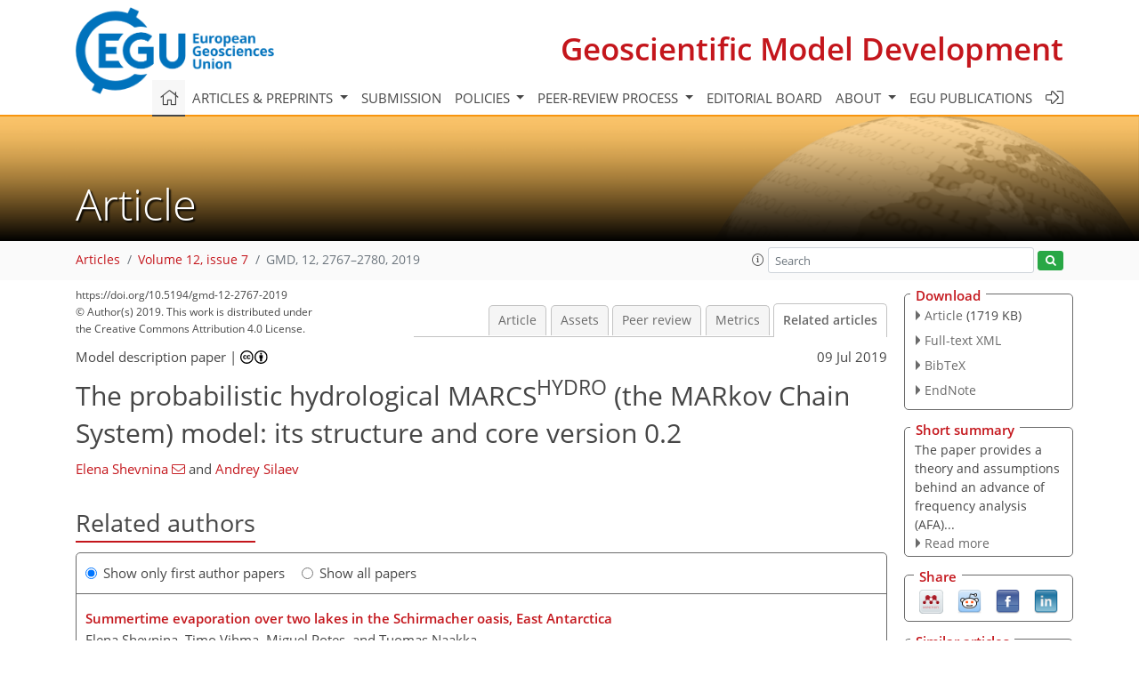

--- FILE ---
content_type: text/html
request_url: https://gmd.copernicus.org/articles/12/2767/2019/gmd-12-2767-2019-relations.html
body_size: 61556
content:
<!DOCTYPE html PUBLIC "-//W3C//DTD XHTML 1.0 Transitional//EN" "http://www.w3.org/TR/xhtml1/DTD/xhtml1-transitional.dtd">
<!--[if lt IE 7]>      <html xmlns="https://www.w3.org/1999/xhtml" xml:lang="en" lang="en" class="no-js lt-ie9 lt-ie8 lt-ie7 co-ui"> <![endif]-->
											<!--[if IE 7]>         <html  xmlns="https://www.w3.org/1999/xhtml" xml:lang="en" lang="en" class="no-js lt-ie9 lt-ie8 co-ui"> <![endif]-->
											<!--[if IE 8]>         <html xmlns="https://www.w3.org/1999/xhtml" xml:lang="en" lang="en" class="no-js lt-ie9 co-ui"> <![endif]-->
											<!--[if gt IE 8]><!--> <html xmlns="https://www.w3.org/1999/xhtml" xml:lang="en" lang="en" class="no-js co-ui"> <!--<![endif]--> 
											<!-- remove class no-js if js is available --><head>
                                                <!-- BEGIN_HEAD -->
                                                <meta http-equiv="Content-Type" content="text/html; charset=utf-8" />
                                                <meta charset="utf-8" />
                                                <meta name="viewport" content="width=device-width, initial-scale=1" />
                                                
                                                <meta name="theme-color" content="#000000" />
                                                <meta name="application-name" content="1" />
                                                <meta name="msapplication-TileColor" content="#FFFFFF" />
                                            <link rel="preconnect" crossorigin="" href="https://contentmanager.copernicus.org/" /><link rel="icon" size="16x16" href="https://www.geoscientific-model-development.net/favicon_copernicus_16x16_.ico" type="image/x-icon" /><link rel="icon" size="24x24" href="https://www.geoscientific-model-development.net/favicon_copernicus_24x24_.ico" type="image/x-icon" /><link rel="icon" size="32x32" href="https://www.geoscientific-model-development.net/favicon_copernicus_32x32_.ico" type="image/x-icon" /><link rel="icon" size="48x48" href="https://www.geoscientific-model-development.net/favicon_copernicus_48x48_.ico" type="image/x-icon" /><link rel="icon" size="64x64" href="https://www.geoscientific-model-development.net/favicon_copernicus_64x64_.ico" type="image/x-icon" /><link rel="icon" size="228x228" href="https://www.geoscientific-model-development.net/favicon_copernicus_228x228_.png" type="image/png-icon" /><link rel="icon" size="195x195" href="https://www.geoscientific-model-development.net/favicon_copernicus_195x195_.png" type="image/png-icon" /><link rel="icon" size="196x196" href="https://www.geoscientific-model-development.net/favicon_copernicus_196x196_.png" type="image/png-icon" /><link rel="icon" size="128x128" href="https://www.geoscientific-model-development.net/favicon_copernicus_128x128_.png" type="image/png-icon" /><link rel="icon" size="96x96" href="https://www.geoscientific-model-development.net/favicon_copernicus_96x96_.png" type="image/png-icon" /><link rel="apple-touch-icon-precomposed" size="180x180" href="https://www.geoscientific-model-development.net/favicon_copernicus_180x180_.png" type="image/png-icon" /><link rel="apple-touch-icon-precomposed" size="120x120" href="https://www.geoscientific-model-development.net/favicon_copernicus_120x120_.png" type="image/png-icon" /><link rel="apple-touch-icon-precomposed" size="152x152" href="https://www.geoscientific-model-development.net/favicon_copernicus_152x152_.png" type="image/png-icon" /><link rel="apple-touch-icon-precomposed" size="76x76" href="https://www.geoscientific-model-development.net/favicon_copernicus_76x76_.png" type="image/png-icon" /><link rel="apple-touch-icon-precomposed" size="57x57" href="https://www.geoscientific-model-development.net/favicon_copernicus_57x57_.ico" type="image/png-icon" /><link rel="apple-touch-icon-precomposed" size="144x144" href="https://www.geoscientific-model-development.net/favicon_copernicus_144x144_.png" type="image/png-icon" /><script type="text/javascript" src="https://cdn.copernicus.org/libraries/mustache/2.3.0/mustache.min.js"></script><script type="text/javascript" src="https://cdn.copernicus.org/libraries/jquery/1.11.1/jquery.min.js"></script><script type="text/javascript" src="https://cdn.copernicus.org/js/copernicus.min.js"></script><script type="text/javascript" src="https://cdn.copernicus.org/apps/htmlgenerator/js/htmlgenerator-v2.js"></script><script type="text/javascript" src="https://cdn.copernicus.org/libraries/photoswipe/4.1/photoswipe.min.js"></script><script type="text/javascript" src="https://cdn.copernicus.org/libraries/photoswipe/4.1/photoswipe-ui-default.min.js"></script><link rel="stylesheet" type="text/css" media="all" href="https://cdn.copernicus.org/libraries/dszparallexer/dzsparallaxer.css" /><script type="text/javascript" src="https://cdn.copernicus.org/libraries/dszparallexer/dzsparallaxer.js"></script><link rel="stylesheet" type="text/css" media="all" id="hasBootstrap" href="https://cdn.copernicus.org/libraries/bootstrap/current/css/bootstrap.min.css" /><link rel="stylesheet" type="text/css" media="all" href="https://cdn.copernicus.org/libraries/bootstrap/current/css/bootstrap-media.min.css" /><link rel="stylesheet" type="text/css" media="all" href="https://cdn.copernicus.org/libraries/bootstrap/current/css/bootstrap-grid.min.css" /><link rel="stylesheet" type="text/css" media="all" href="https://cdn.copernicus.org/libraries/bootstrap/current/css/bootstrap-reboot.min.css" /><script type="text/javascript" src="https://cdn.copernicus.org/libraries/bootstrap/current/js/popper.js"></script><script type="text/javascript" src="https://cdn.copernicus.org/libraries/bootstrap/current/js/bootstrap.min.js"></script><link rel="preconnect" crossorigin="" href="https://cdn.copernicus.org/" /><link rel="stylesheet" type="text/css" media="all" href="https://cdn.copernicus.org/libraries/unsemantic/unsemantic.min.css" /><link rel="stylesheet" type="text/css" media="all" href="https://cdn.copernicus.org/libraries/photoswipe/4.1/photoswipe.css" /><link rel="stylesheet" type="text/css" media="all" href="https://cdn.copernicus.org/libraries/photoswipe/4.1/dark-icon-skin/dark-icon-skin.css" /><link rel="stylesheet" type="text/css" media="all" href="https://cdn.copernicus.org/css/copernicus-min.css" /><link rel="stylesheet" type="text/css" media="all" href="https://cdn.copernicus.org/css/fontawesome.css" /><link rel="stylesheet" type="text/css" media="all" href="https://cdn.copernicus.org/fonts/FontAwesome/5.11.2_and_4.7.0/css/all.font.css" /><link rel="stylesheet" type="text/css" media="projection, handheld, screen, tty, tv, print" href="https://www.geoscientific-model-development.net/co_cms_font_open_sans_v_15.css" /><link rel="stylesheet" type="text/css" media="projection, handheld, screen, tty, tv, print" href="https://www.geoscientific-model-development.net/template_one_column_base_2023_202301261343_1676458272.css" /><link rel="stylesheet" type="text/css" media="print" href="https://www.geoscientific-model-development.net/template_one_column_base_print_2023_1674737524.css" /><script src="https://www.geoscientific-model-development.net/co_common.js" type="text/javascript">
</script><script src="https://www.geoscientific-model-development.net/co_auth_check.js" type="text/javascript">
</script><script src="https://www.geoscientific-model-development.net/onload_javascript_actions.js" type="text/javascript">
</script><script src="https://www.geoscientific-model-development.net/template-one-column_2023_1674737530.js" type="text/javascript">
</script><!-- END_HEAD --><meta name="global_projectID" content="365" /><meta name="global_pageID" content="1235" /><meta name="global_pageIdentifier" content="home" /><meta name="global_moBaseURL" content="https://meetingorganizer.copernicus.org/" /><meta name="global_projectShortcut" content="GMD" /><meta name="global_projectDomain" content="https://www.geoscientific-model-development.net/" />
<title>GMD - Relations - The probabilistic hydrological MARCSHYDRO (the MARkov Chain System) model: its structure and core version 0.2</title>
<meta name="data-non-mobile-optimized-message" content="" /><script id="networker">
    window.isSafari = /^((?!chrome|android).)*safari/i.test(navigator.userAgent);

    /**
     *
     */
    function createToastsFunctionality() {
        const toastsWrapper = $('<div>')
                .attr('aria-live', 'polite')
                .attr('aria-atomic', 'true')
                .addClass('toasts-notifications-wrapper');
        $('body').append(toastsWrapper);
    }

    function isOS() {
        return [
                    'iPad Simulator',
                    'iPhone Simulator',
                    'iPod Simulator',
                    'iPad',
                    'iPhone',
                    'iPod'
                ].includes(navigator.platform)
                || (navigator.userAgent.includes("Mac") && "ontouchend" in document)
    }

    /**
     *
     * @param notificationContent
     */
    function addToast(notificationContent) {
        const toast = $('<div>').addClass('toast').attr('role', 'alert').attr('aria-live', 'assertive')
                .attr('aria-atomic', 'true').attr('data-autohide', 'false');
        const toastHeader = $('<div>').addClass('toast-header');
        const toastHeaderTitle = $('<strong>').addClass('mr-auto').html(notificationContent.title);
        const toastHeaderCloseButton = $('<button>').addClass('ml-2').addClass('mb-1').addClass('close').attr('type', 'button')
                .attr('data-dismiss', 'toast');
        const toastHeaderCloseIcon = $('<span>').attr('aria-hidden', 'true').html('&times;');

        let url = '';
        if (notificationContent.hasOwnProperty('url')) {
            url = notificationContent.url;
        } else {
            url = 'https://networker.copernicus.org/my-network';
        }
        const toastBody = $('<div>').addClass('toast-body').html('<a target="_blank" href="' + url + '">' + notificationContent.text + '</a>');
        $(toastHeaderCloseButton).append(toastHeaderCloseIcon);
        $(toastHeader).append(toastHeaderTitle);
        $(toastHeader).append(toastHeaderCloseButton);
        $(toast).append(toastHeader);
        $(toast).append(toastBody);

        $('.toasts-notifications-wrapper').append(toast);

        $('.toast').toast('show');
    }

    function coNetworker_sendUsersLocation(location, userHash, publicLabel, projectID, application) {

        if (templateHasBootstrap()) {
            createToastsFunctionality();
        }

        userHash = userHash || 'null';
        location = location || 'c_content_manager::getProjectTemplateMobileOpt';
        publicLabel = publicLabel || '';

        if (publicLabel === ''){
            publicLabel = location;
        }

        if (userHash !== null && userHash.length > 5) {
            try {
                if(typeof window.ws === 'undefined' || window.ws === null || !window.ws) {
                    window.ws = new WebSocket('wss://websockets.copernicus.org:8080');
                } else {
                    window.ws.close(1000);
                    window.ws = new WebSocket('wss://websockets.copernicus.org:8080');
                }
                const data = {
                    'type': 'status',
                    'action': 'start',
                    'data': {
                        'userIdentifier': userHash,
                        'projectID': projectID,
                        'coApp': application,
                        'location': location,
                        'publicLabel': publicLabel
                    }
                };
                if (window.ws === 1) {
                    window.ws.send(JSON.stringify(data));
                } else {
                    window.ws.onopen = function (msg) {
                        window.ws.send(JSON.stringify(data));
                        dispatchEvent(new CustomEvent('loadCommonNetworker'));
                    };

                    window.ws.onmessage = function (event) {
                        try {
                            const data = JSON.parse(event.data);

                            switch (data.type) {
                                case 'notification':
                                    const pushNotificationData = data.data;
                                    if (pushNotificationData.hasOwnProperty('user') && pushNotificationData.user.length > 5 && pushNotificationData.user === userHash) {
                                        window.showPushNotification(pushNotificationData);
                                    }
                                    break;
                            }
                        } catch (e) {
                            console.log(e);
                        }
                    }
                }
            } catch (e) {
                console.error(e);
            }

        }
    }

    window.showPushNotification = function (notificationContent) {
        showMessage(notificationContent);

        function showMessage(notificationContent){
            if (templateHasBootstrap()) {
                showBootstrapModal(notificationContent);
            }
        }

        function showBootstrapModal(notificationContent) {
            const randomId = getRandomInt(100,999);
            let modal = $('<div>').addClass('modal').attr('id', 'modal-notification' + randomId);
            let modalDialog = $('<div>').addClass('modal-dialog');
            let modalContent = $('<div>').addClass('modal-content');
            let modalBody = $('<div>').addClass('modal-body');
            let message = $('<div>').addClass('modal-push-message').html('<h3 class="mb-3">' + notificationContent.title + '</h3><p>' + notificationContent.text + '</p>');
            let buttonsWrapper = $('<div>').addClass('row');
            let buttonsWrapperCol = $('<div>').addClass('col-12').addClass('text-right');
            let buttonCancel = $('<button>').addClass('btn').addClass('btn-danger').addClass('mr-2').html('Cancel')
            let buttonSuccess = $('<button>').addClass('btn').addClass('btn-success').html('OK')

            $(buttonsWrapper).append(buttonsWrapperCol);
            $(buttonsWrapperCol).append(buttonCancel);
            $(buttonsWrapperCol).append(buttonSuccess);
            $(modalBody).append(message).append(buttonsWrapper);
            $(modalContent).append(modalBody);
            $(modalDialog).append(modalContent);
            $(modal).append(modalDialog);

            $(buttonCancel).on('click', (event) => {
                event.preventDefault();
                event.stopPropagation();
                event.stopImmediatePropagation();
                $(modal).modal('hide');
            });

            $(buttonSuccess).on('click', (event) => {
                event.preventDefault();
                event.stopPropagation();
                event.stopImmediatePropagation();
                $(modal).modal('hide');
                handleOnclickNotification(notificationContent);
            });
            $(modal).modal('show');

            setTimeout(() => {
                dispatchEvent(new CustomEvent('modalLoaded', {'detail': 'modal-notification' + randomId}));
            }, 1000);
        }

        window.addEventListener('modalLoaded', function (event) {
            setTimeout(() => {
                $('#' + event.detail).modal('hide');
            }, 9000);
        });

        function handleOnclickNotification(notificationContent) {
            if (notificationContent.hasOwnProperty('withConnect') && notificationContent.withConnect.length > 0) {
                acceptContactRequest(notificationContent);
            }

            if (notificationContent.hasOwnProperty('url')) {
                if (window.isSafari && isOS()) {
                    window.location.href = notificationContent.url;
                } else {
                    window.open(notificationContent.url, '_blank').focus();
                }
            } else {
                if (window.isSafari && isOS()) {
                    window.open('https://networker.copernicus.org/my-network', '_blank');
                } else {
                    window.open('https://networker.copernicus.org/my-network', '_blank').focus();
                }
            }
        }

        /**
         *
         * @param notificationContent
         */
        function acceptContactRequest(notificationContent) {
            const formData = new FormData();
            formData.append('r', notificationContent.userFrom);
            formData.append('a', 'a');

            $.ajax({
                url: 'https://networker.copernicus.org/handle-request-job',
                type: 'POST',
                data: formData,
                processData: false,
                contentType: false,
                xhrFields: {
                    withCredentials: true
                },
                beforeSend: function () {
                    $('.splash').fadeIn();
                    $('.lightbox').fadeIn();
                }
            })
                    .done(function (dataResponse) {
                        const data = JSON.parse(dataResponse);
                        let text = 'Please consider joining the text chat now.';
                        window.sendPushNotification({
                            title: window.userDataCommonNetworker.name + ' aims to chat with you.',
                            text: text,
                            user: data.message.userIdentifier,
                            url: notificationContent.url
                        });
                        $('.splash').fadeOut();
                        $('.lightbox').fadeOut();
                    })
                    .fail(function (error) {
                        $('.splash').fadeOut();
                        $('.lightbox').fadeOut();
                    });
        }
    }


    function templateHasBootstrap() {
        const bootstrap = document.getElementById('hasBootstrap');
        return bootstrap !== null && typeof bootstrap !== 'undefined';
    }

        coNetworker_sendUsersLocation();
    dispatchEvent(new CustomEvent('loadCommonNetworker'));

    function getRandomInt(min, max) {
        min = Math.ceil(min);
        max = Math.floor(max);
        return Math.floor(Math.random() * (max - min + 1)) + min;
    }
</script>

		<link rel="stylesheet" type="text/css" href="https://cdn.copernicus.org/libraries/photoswipe/4.1/dark-icon-skin/dark-icon-skin.css">
    <base href="/">

<link rel="stylesheet" type="text/css" href="https://cdn.copernicus.org/libraries/unsemantic/unsemantic.min.css">
<link rel="stylesheet" type="text/css" href="https://cdn.copernicus.org/libraries/jquery/1.11.1/ui/jquery-ui.min.css">
<link rel="stylesheet" type="text/css" href="https://cdn.copernicus.org/libraries/jquery/1.11.1/ui/jquery-ui-slider-pips.css">
<link rel="stylesheet" type="text/css" href="https://cdn.copernicus.org/libraries/photoswipe/4.1/photoswipe.css">
<link rel="stylesheet" type="text/css" href="https://cdn.copernicus.org/apps/htmlgenerator/css/htmlgenerator.css?v=1">
<meta name="citation_fulltext_world_readable" content="">
<meta name="citation_publisher" content="Copernicus GmbH"/>
<meta name="citation_title" content="The probabilistic hydrological MARCS&lt;sup&gt;HYDRO&lt;/sup&gt; (the MARkov Chain System) model: its structure and core version 0.2"/>
<meta name="citation_abstract" content="&lt;p&gt;&lt;strong class=&quot;journal-contentHeaderColor&quot;&gt;Abstract.&lt;/strong&gt; The question of the environmental risks of social and
economic infrastructure has recently become apparent due to an increase in
the number of extreme weather events. Extreme runoff events include floods
and droughts. In water engineering, extreme runoff is described in terms of
probability and uses methods of frequency analysis to evaluate an exceedance
probability curve (EPC) for runoff. It is assumed that historical
observations of runoff are representative of the future; however, trends in
the observed time series show doubt in this assumption. The paper describes a
probabilistic hydrological MARCS&lt;span class=&quot;inline-formula&quot;&gt;&lt;sup&gt;HYDRO&lt;/sup&gt;&lt;/span&gt; (the MARkov Chain System) model that can be applied to
predict future runoff extremes. The MARCS&lt;span class=&quot;inline-formula&quot;&gt;&lt;sup&gt;HYDRO&lt;/sup&gt;&lt;/span&gt; model simulates
statistical estimators of multi-year runoff in order to perform future
projections in a probabilistic form. Projected statistics of the
meteorological variables available in climate scenarios force the model.
This study introduces the new model's core version and provides a user guide
together with an example of the model set-up in a single case study. In this
case study, the model simulates the projected EPCs of annual runoff under
three climate scenarios. The scope of applicability and limitations of the
model's core version 0.2 are discussed.&lt;/p&gt;"/>
    <meta name="citation_publication_date" content="2019/07/09"/>
    <meta name="citation_online_date" content="2019/07/09"/>
<meta name="citation_journal_title" content="Geoscientific Model Development"/>
    <meta name="citation_volume" content="12"/>
    <meta name="citation_issue" content="7"/>
    <meta name="citation_issn" content="1991-959X"/>
<meta name="citation_doi" content="https://doi.org/10.5194/gmd-12-2767-2019"/>
<meta name="citation_firstpage" content="2767"/>
<meta name="citation_lastpage" content="2780"/>
    <meta name="citation_author" content="Shevnina, Elena"/>
        <meta name="citation_author_institution" content="Finnish Meteorological Institute, Helsinki, 00560, Finland"/>
        <meta name="citation_author_orcid" content="0000-0003-0739-9977">
        <meta name="citation_author_email" content="elena.shevnina@fmi.fi">
    <meta name="citation_author" content="Silaev, Andrey"/>
        <meta name="citation_author_institution" content="National Research University Higher School of Economics, Nizhny
Novgorod, 603155, Russia"/>

    <meta name="citation_reference" content="Andreev, A., Kanto, A., and Malo, P.: Simple approach for distribution
selection in the Pearson system, Working papers of Helsingin
kauppakorkeakoulu, Helsinki, Finland, 25 pp., 2005. ">
    <meta name="citation_reference" content="Arheimer, B. and Lindström, G.: Climate impact on floods: changes in
high flows in Sweden in the past and the future (1911–2100), Hydrol. Earth
Syst. Sci., 19, 771–784, https://doi.org/10.5194/hess-19-771-2015, 2015. ">
    <meta name="citation_reference" content="Benson, M. A.: Uniform flood frequency estimating methods for federal
agencies, Water Resour. Res., 4, 891–908, https://doi.org/10.1029/WR004i005p00891,
1968. ">
    <meta name="citation_reference" content="Budyko, M. I. and Izrael, Y. A. (Eds): Anthropogenic Climatic Change,
University of Arizona Press, Tucson, USA, 1991. ">
    <meta name="citation_reference" content="Bulletin 17–B: Guideline for Determining Flood Flow Frequency, U.S.
Geological Survey, Virginia, USA, 1982. ">
    <meta name="citation_reference" content="Chylek, P., Li, J., Dubey, M. K., Wang, M., and Lesins, G.: Observed and model simulated 20th century Arctic temperature variability: Canadian Earth System Model CanESM2, Atmos. Chem. Phys. Discuss., 11, 22893–22907, https://doi.org/10.5194/acpd-11-22893-2011, 2011. ">
    <meta name="citation_reference" content="Collins, W. J., Bellouin, N., Doutriaux-Boucher, M., Gedney, N., Halloran, P., Hinton, T., Hughes, J., Jones, C. D., Joshi, M., Liddicoat, S., Martin, G., O'Connor, F., Rae, J., Senior, C., Sitch, S., Totterdell, I., Wiltshire, A., and Woodward, S.: Development and evaluation of an Earth-System model – HadGEM2, Geosci. Model Dev., 4, 1051–1075, https://doi.org/10.5194/gmd-4-1051-2011, 2011. ">
    <meta name="citation_reference" content="Dahmen, E. R. and Hall, M. J.: Screening of Hydrological Data: Tests for
Stationarity and Relative Consistence, International Institute for Land
Reclamation and Improvement, the Netherlands, 1990. ">
    <meta name="citation_reference" content="Dai, A., Qian, T., Trenberth, K. E., and Milliman, J. D.: Changes in
continental freshwater discharge from 1948 to 2004, J. Climate, 22,
2773–2792, https://doi.org/10.1175/2008JCLI2592.1, 2009. ">
    <meta name="citation_reference" content="Domínguez, E. and Rivera, H.: A Fokker–Planck–Kolmogorov equation
approach for the monthly affluence forecast of Betania hydropower reservoir,
J. Hydroinform., 12, 486–501, https://doi.org/10.2166/hydro.2010.083, 2010. ">
    <meta name="citation_reference" content="Druzhinin, V. S. and Sikan A. V.: Methods of Statistical Processing of
Hydrometeorological Information, Russian State Hydrometeorological
University Press, St. Petersburg, 2001 (in Russian). ">
    <meta name="citation_reference" content="Elderton, S. W. P. and Johnson, N. L.: Systems of Frequency Curves,
Cambridge University Press, London, 1969. ">
    <meta name="citation_reference" content="Giorgetta, M., Jungclaus, J., Reick, C., Legutke, S., Bader, J.,
Böttinger, M., Brovkin, V., Crueger, T., Esch, M., Fieg, K., Glushak,
K., Gayler, V., Haak, H., Hollweg, H.-D., Ilyina, T., Kinne, S., Kornblueh,
L., Matei, D., Mauritsen, T., Mikolajewicz, U., Mueller, W., Notz, D.,
Pithan, F., Raddatz, T., Rast, S., Redler, R., Roeckner, E., Schmidt, H.,
Schnur, R., Segschneider, J., Six, K., Stockhause, M., Timmreck, C., Wegner,
J., Widmann, H., Wieners, K., Claussen, M., Marotzke, J., and Stevens, B.:
Climate and carbon cycle changes from 1850 to 2100 in MPI-ESM simulations
for the Coupled Model Intercomparison Project phase 5, J. Adv. Model Earth Syst.,
5, 572–597, https://doi.org/10.1002/jame.20038, 2013. ">
    <meta name="citation_reference" content="">
    <meta name="citation_reference" content="Guidelines SP 33-101-2003: to Estimate Basic Hydrological Characteristics,
Gosstroy, Moscow, Russia, 2004 (in Russian). ">
    <meta name="citation_reference" content="Kite, G. W.: Frequency and Risk Analysis in Hydrology, Fort Collins,
Colorado, 1977. ">
    <meta name="citation_reference" content="Koutrouvelis, I. A. and Canavos, G. C.: Estimation in the Pearson type 3
distribution, Water Resour. Res., 35, 2693–2704,
https://doi.org/10.1029/1999WR900174, 1999. ">
    <meta name="citation_reference" content="Kovalenko, V. V.: Modelling of Hydrological Processes, Gidrometeizdat, St.
Petersburg, Russia, 1993 (in Russian). ">
    <meta name="citation_reference" content="Kovalenko, V. V.: Partial Infinite Modelling and Forecasting of the Process
of River-Runoff Formation, St. Petersburg: RSHU Publishers, available
at: http://elib.rshu.ru/files_books/pdf/img-417153826.pdf (last access: 2 July 2019), 2004. ">
    <meta name="citation_reference" content="Kovalenko, V. V.: Hydrological Security of Building Projects with Climate
Change, Russian State Hydrometeorological University Press, St. Petersburg,
Russia, 2009 (in Russian). ">
    <meta name="citation_reference" content="Kovalenko, V. V.: Using a probability model for steady long-term estimation
of modal values of long-term river runoff characteristics, Russ. Meteorol.
Hydrol., 39, 57–62, https://doi.org/10.3103/S1068373914010099, 2014. ">
    <meta name="citation_reference" content="Kovalenko, V. V., Victorova, N. V., and Gaydukova, E. V.: Modelling of
Hydrological Processes, the Russian State Hydrometeorological University
Press, St. Petersburg, Russia, 2006 (in Russian). ">
    <meta name="citation_reference" content="Kovalenko, V. V., Victorova, N. V., Gaydukova, E. V., Gromova, M. A.,
Khaustov, V. A., and Shevnina, E. V.: Guideline to Estimate a Multi-Year
Runoff Regime Under Non-Steady Climate to Design Hydraulic Contractions,
Russian State Hydrometeorological University Press, St. Petersburg, 2010
(in Russian). ">
    <meta name="citation_reference" content="Kritsky, S. N. and Menkel, M. F.: On the Methods of Studying the Random
Variations of River Flow, Gidrometeoizdat, Leningrad, USSR, 1946 (in
Russian). ">
    <meta name="citation_reference" content="Laio, F., Baldassarre, G. D., and Montanari, A.: Model selection techniques
for the frequency analysis of hydrological extremes, Water Resour. Res., 45,
W07416, https://doi.org/10.1029/2007WR006666, 2009. ">
    <meta name="citation_reference" content="Lamb, R.: Rainfall-runoff modeling for flood frequency estimation, in:
Encyclopedia of Hydrological Sciences, edited by: Anderson, M. G. and
McDonnell, J. J., 125, 11–125, https://doi.org/10.1002/0470848944.hsa133, 2006. ">
    <meta name="citation_reference" content="Madsen, H., Lawrence, D., Lang, M., Martinkova, M., and Kjeldsen, T. R.: A
Review of Applied Methods in Europe for Flood-Frequency Analysis in a
Changing Environment, NERC/Centre for Ecology &amp;amp; Hydrology on behalf of
COST, available at: http://nora.nerc.ac.uk/501751/ (last access: 2 November 2017), 2013. ">
    <meta name="citation_reference" content="Manton, M. J., Della-Marta, P. M., Haylock, M. R., Hennessy, K. J.,
Nicholls, N., Chambers, L. E., Collins, D. A., Daw, G., Finet, A., Gunawan,
D., Inape, K., Isobe, H., Kestin, T. S., Lefale, P., Leyu, C. H., Lwin, T.,
Maitrepierre, L., Ouprasitwong, N., Page, C. M., Pahalad, J., Plummer, N.,
Salinger, M. J., Suppiah, R., Tran, V. L., Trewin, B., Tibig, I., and Yee,
D.: Trends in extreme daily rainfall and temperature in Southeast Asia and
the South Pacific: 1961–1998, Int. J. Climatol., 21, 269–284,
https://doi.org/10.1002/joc.610, 2001. ">
    <meta name="citation_reference" content="Matalas, N. C. and Wallis, J. R.: Eureka! It fits a Pearson type 3
distribution, Water Resour. Res., 9, 281–289,
https://doi.org/10.1029/WR009i002p00281, 1973. ">
    <meta name="citation_reference" content="Milly, P. C. D., Dunne, K. A., and Vecchia, A. V.: Global pattern of trends
in streamflow and water availability in a changing climate, Nature, 438,
347–350, https://doi.org/10.1038/nature04312, 2005. ">
    <meta name="citation_reference" content="Milly, P., Betancourt, J., Falkenmark, M., Hirsch, R. M., Kundzewicz, Z. W.,
Lettenmaier, D. P., and Stouffer, R. J.: Stationarity is dead: whither water
management, Science, 319, 573–574, https://doi.org/10.1126/science.1151915, 2008. ">
    <meta name="citation_reference" content="Murphy, A. H.: Decision-making models in the cost-loss ratio situation and
measures of the value of probability forecasts, Mon. Weather Rev., 104,
1058–1065, https://doi.org/10.1175/1520-0493(1976)104&amp;lt;1058:DMMITC&amp;gt;2.0.CO;2, 1976. ">
    <meta name="citation_reference" content="Murphy, A. H.: The value of climatological, categorical and probabilistic
forecasts in the cost-loss situation, Mon. Weather Rev., 105, 803–816,
https://doi.org/10.1175/1520-0493(1977)105&amp;lt;0803:TVOCCA&amp;gt;2.0.CO;2,
1977. ">
    <meta name="citation_reference" content="Mylne, K. R.: Decision-making from probability forecasts based on forecast
value, Met. Apps., 9, 307–315, https://doi.org/10.1017/S1350482702003043, 2002. ">
    <meta name="citation_reference" content="Pearson, K.: Contributions to the mathematical theory of evolution, II: Skew
variation in homogeneous material, Phil. Trans. Roy.
Soc., 186, 343–414, https://doi.org/10.1098/rsta.1895.0010, 1895. ">
    <meta name="citation_reference" content="Pugachev, V. S., Kazakov, I. E., and Evlanov, L. G.: Basics of Statistical
Theory of Automatic System, Mashinostroenie, Moscow, USSR, 1974 (in
Russian). ">
    <meta name="citation_reference" content="Rogdestvenskiy, A. V. and Chebotarev, A. I.: Statistical methods in hydrology,
Gidrometeizdat, Leningrad, USSR, 1974 (in Russian). ">
    <meta name="citation_reference" content="Rosmann, T. and Domínguez, E.: A Fokker–Planck–Kolmogorov
equation-based inverse modelling approach for hydrological systems applied
to extreme value analysis, J. Hydroinfo., 20, 1296–1309, https://doi.org/10.2166/hydro.2017.079, 2017. ">
    <meta name="citation_reference" content="Rosmann, T., Domínguez, E., and Chavarro, J.: Comparing trends in
hydrometeorological average and extreme data sets around the world at
different time scales, J. Hydrol.: Reg. Stud., 5, 200–212,
https://doi.org/10.1016/j.ejrh.2015.12.061, 2016. ">
    <meta name="citation_reference" content="Seibert, J.: Conceptual runoff models – fiction or representation of
reality?, comprehensive Summaries of Uppsala Dissertations from the Faculty
of Science and Technology, 436, Sweden, 52 pp., 1999. ">
    <meta name="citation_reference" content="Shevnina, E.: Deterministic and stochastic models for seasonal forecasting
of inflow to reservoirs of hydropower stations, PhD thesis, Russian State
Hydrometeorological University, Russia, 188 pp., 2001 (in Russian). ">
    <meta name="citation_reference" content="Shevnina, E.: The regional parametrization of the probabilistic model to
represent a spring runoff regime in the Russian Arctic, scientific notes of
the Russian State Hydrometeorological University, 21, 38–46, 2011 (in
Russian). ">
    <meta name="citation_reference" content="Shevnina, E.: Long-term assessment of the multi-year statistical
characteristics of the maximal runoff under the climate change over the
Russian Arctic, doctor of science thesis, Russian State Hydrometeorological
University, Russia, 355 pp., 2015 (in Russian). ">
    <meta name="citation_reference" content="Shevnina, E. and Gaidukova E. V.: Hydrological probabilistic model MARCS and
its application to simulate the probability density functions of multi-year
maximal runoff: the Russian Arctic as a case of study, in: The
Interconnected Arctic, Springer International Publishing, 77–87, https://doi.org/10.1007/978-3-319-57532-2_8, 2017. ">
    <meta name="citation_reference" content="Shevnina, E. and Krasikov A.:
The probabilistic hydrological model MARCS (MARkov Chain System): the core
code, Zenodo, https://doi.org/10.5281/zenodo.1220096, 2018. ">
    <meta name="citation_reference" content="Shevnina, E., Kourzeneva, E., Kovalenko, V., and Vihma, T.: Assessment of
extreme flood events in a changing climate for a long-term planning of
socio-economic infrastructure in the Russian Arctic, Hydrol. Earth Syst.
Sci., 21, 2559–2578, https://doi.org/10.5194/hess-21-2559-2017, 2017. ">
    <meta name="citation_reference" content="Shevnina, E., Silaev, A., and Vihma, T.: Probabilistic Projections of
Annual Runoff and Potential Hydropower Production in Finland, Univ.
J. Geosci., 7.2, 43–55, 2019. ">
    <meta name="citation_reference" content="Smirnov, N.: Table for estimating the goodness of fit of empirical
distributions, Ann. Math. Statist., 19, 279–281,
https://doi.org/10.1214/aoms/1177730256, 1948. ">
    <meta name="citation_reference" content="Sokolovskiy D. L.: River Runoff (Based on a Theory and Methods of
Calculations). Leningrad, Hydrometeoidat, 540 p., 1968 (in Russian). ">
    <meta name="citation_reference" content="Taylor, K. E., Stouffer, R. J., and Meehl, G. A.: An overview of CMIP5 and
the experiment design, B. Am. Meteorol. Soc., 93, 485–498,
https://doi.org/10.1175/BAMS-D-11-00094.1, 2012. ">
    <meta name="citation_reference" content="van Gelder, P., Wang, W., and Vrijling, J. K.: Statistical estimation methods
for extreme hydrological events, in: New Concepts for Security, NATO Science
Series, 78, Springer, Dordrecht, 2006. ">
    <meta name="citation_reference" content="Veijalainen, N., Korhonen, J., Vehviläinen, B., and Koivusalo, H. L.:
Modelling and statistical analysis of catchment water balance and discharge
in Finland in 1951–2099 using transient climate scenarios, J. Water
Clim. Change, 3, 55–78, 2012. ">
    <meta name="citation_reference" content="Vihma, T.: Effects of Arctic sea ice decline on weather and climate: a
review, Surv. Geophys., 35, 1175–1214, https://doi.org/10.1007/s10712-014-9284-0, 2014. ">
    <meta name="citation_reference" content="Viktorova, N. V. and Gromova, M. N.: Long-term forecasting of
characteristics of minimal river runoff discharges in Russia in case of
possible climate change, Russ. Meteorol. Hydrol., 33, 388–393, 2008. ">
    <meta name="citation_reference" content="Volodin, E. M., Dianskii, N. A., and Gusev, A. V.: Simulating present-day
climate with the INMCM4.0 coupled model of the atmospheric and oceanic
general circulations, Izvestiya Atmos. Ocean. Phys., 46,
448–466, https://doi.org/10.1134/S000143381004002X, 2010. ">
    <meta name="citation_reference" content="Wagner, A., Lohmann, G., and Prange, M.: Results of modelled Arctic river
discharge trends since 7 ka BP, Global Planet Change, 79, 48–60,
https://doi.org/10.1016/j.gloplacha.2011.07.006, 2011.
 ">
    <meta name="citation_reference" content="Wang, Y. and Zhou, L.: Observed trends in extreme precipitation events in
China during 1961–2001 and the associated changes in large-scale
circulation, Geophys. Res. Lett., 32, L09707, https://doi.org/10.1029/2005GL022574, 2005. ">
    <meta name="citation_reference" content="Willmott, C. J. and Robeson S. M.: Climatologically aided interpolation
(CAI) of terrestrial air temperature, Int. J. Climatol.,
15, 221–229, 1995. ">
    <meta name="citation_reference" content="WMO-No. 168: Guide to Hydrological Practices. Vol. II: Management of Water
Resources and Application of Hydrological Practices, World Meteorological
Organization (WMO), Geneva, Switzerland, 302 pp., 2009. ">
    <meta name="citation_reference" content="Yip, Q. K. Y., Burn, D. H., Seglenieks, F., Pietroniro, A., and Soulis, E.
D.: Climate impacts on hydrological variables in the Mackenzie River basin,
Can. Water Resou. J., 37, 209–230, 2012. ">
        <meta name="citation_funding_source"
              content="citation_funder=Research Council of Finland;citation_funder_id=501100002341;citation_grant_number=283101">
    <meta name="citation_pdf_url" content="https://gmd.copernicus.org/articles/12/2767/2019/gmd-12-2767-2019.pdf"/>
<meta name="citation_xml_url" content="https://gmd.copernicus.org/articles/12/2767/2019/gmd-12-2767-2019.xml"/>
    <meta name="fulltext_pdf" content="https://gmd.copernicus.org/articles/12/2767/2019/gmd-12-2767-2019.pdf"/>
<meta name="citation_language" content="English"/>
<meta name="libraryUrl" content="https://gmd.copernicus.org/articles/"/>



        <meta property="og:image" content="https://gmd.copernicus.org/articles/12/2767/2019/gmd-12-2767-2019-avatar-web.png"/>
        <meta property="og:title" content="The probabilistic hydrological MARCSHYDRO (the MARkov Chain System) model: its structure and core version 0.2">
        <meta property="og:description" content="Abstract. The question of the environmental risks of social and
economic infrastructure has recently become apparent due to an increase in
the number of extreme weather events. Extreme runoff events include floods
and droughts. In water engineering, extreme runoff is described in terms of
probability and uses methods of frequency analysis to evaluate an exceedance
probability curve (EPC) for runoff. It is assumed that historical
observations of runoff are representative of the future; however, trends in
the observed time series show doubt in this assumption. The paper describes a
probabilistic hydrological MARCSHYDRO (the MARkov Chain System) model that can be applied to
predict future runoff extremes. The MARCSHYDRO model simulates
statistical estimators of multi-year runoff in order to perform future
projections in a probabilistic form. Projected statistics of the
meteorological variables available in climate scenarios force the model.
This study introduces the new model's core version and provides a user guide
together with an example of the model set-up in a single case study. In this
case study, the model simulates the projected EPCs of annual runoff under
three climate scenarios. The scope of applicability and limitations of the
model's core version 0.2 are discussed.">
        <meta property="og:url" content="https://gmd.copernicus.org/articles/12/2767/2019/">

        <meta property="twitter:image" content="https://gmd.copernicus.org/articles/12/2767/2019/gmd-12-2767-2019-avatar-web.png"/>
        <meta name="twitter:card" content="summary_large_image">
        <meta name="twitter:title" content="The probabilistic hydrological MARCSHYDRO (the MARkov Chain System) model: its structure and core version 0.2">
        <meta name="twitter:description" content="Abstract. The question of the environmental risks of social and
economic infrastructure has recently become apparent due to an increase in
the number of extreme weather events. Extreme runoff events include floods
and droughts. In water engineering, extreme runoff is described in terms of
probability and uses methods of frequency analysis to evaluate an exceedance
probability curve (EPC) for runoff. It is assumed that historical
observations of runoff are representative of the future; however, trends in
the observed time series show doubt in this assumption. The paper describes a
probabilistic hydrological MARCSHYDRO (the MARkov Chain System) model that can be applied to
predict future runoff extremes. The MARCSHYDRO model simulates
statistical estimators of multi-year runoff in order to perform future
projections in a probabilistic form. Projected statistics of the
meteorological variables available in climate scenarios force the model.
This study introduces the new model's core version and provides a user guide
together with an example of the model set-up in a single case study. In this
case study, the model simulates the projected EPCs of annual runoff under
three climate scenarios. The scope of applicability and limitations of the
model's core version 0.2 are discussed.">





<link rel="icon" href="https://www.geoscientific-model-development.net/favicon.ico" type="image/x-icon"/>






    <script type="text/javascript" src="https://cdn.copernicus.org/libraries/jquery/1.11.1/ui/jquery-ui.min.js"></script>
<script type="text/javascript" src="https://cdn.copernicus.org/libraries/jquery/1.11.1/ui/jquery-ui-slider-pips.js"></script>
<script type="text/javascript" src="https://cdn.copernicus.org/libraries/jquery/1.11.1/ui/template_jquery-ui-touch.min.js"></script>
<script type="text/javascript" src="https://cdn.copernicus.org/js/respond.js"></script>
<script type="text/javascript" src="https://cdn.copernicus.org/libraries/highstock/2.0.4/highstock.js"></script>
<script type="text/javascript" src="https://cdn.copernicus.org/apps/htmlgenerator/js/CoPublisher.js"></script>
<script type="text/x-mathjax-config">
MathJax.Hub.Config({
"HTML-CSS": { fonts: ["TeX"] ,linebreaks: { automatic: true, width: "90% container" } }
});
</script>
<script type="text/javascript" async  src="https://cdnjs.cloudflare.com/ajax/libs/mathjax/2.7.5/MathJax.js?config=MML_HTMLorMML-full"></script>

<script type="text/javascript" src="https://cdn.copernicus.org/libraries/photoswipe/4.1/photoswipe-ui-default.min.js"></script>
<script type="text/javascript" src="https://cdn.copernicus.org/libraries/photoswipe/4.1/photoswipe.min.js"></script>


		<script type="text/javascript">
			/* <![CDATA[ */
			 
			/* ]]> */
		</script>

		<style type="text/css">
			.top_menu { margin-right: 0!important; }
			
		</style>
	</head><body><header id="printheader" class="d-none d-print-block container">

    <img src="https://www.geoscientific-model-development.net/graphic_egu_claim_logo_blue.png" alt="" style="width: 508px; height: 223px;" />

</header>

<header class="d-print-none mb-n3 version-2023">

    <div class="container">

        <div class="row no-gutters mr-0 ml-0 align-items-center header-wrapper mb-lg-3">

            <div class="col-auto pr-3">

                <div class="layout__moodboard-logo-year-container">

                    <a class="layout__moodboard-logo-link" target="_blank" href="http://www.egu.eu">

                    <div class="layout__moodboard-logo">

                        <img src="https://www.geoscientific-model-development.net/graphic_egu_claim_logo_blue.png" alt="" style="width: 508px; height: 223px;" />

                    </div>

                    </a>

                </div>

            </div>

            <div class="d-none d-lg-block col text-md-right layout__title-desktop">

                <div class="layout__m-location-and-time">

                    <a class="moodboard-title-link" href="https://www.geoscientific-model-development.net/">

                    Geoscientific Model Development

                    </a>

                </div>

            </div>

            <div class="d-none d-md-block d-lg-none col text-md-right layout__title-tablet">

                <div class="layout__m-location-and-time">

                    <a class="moodboard-title-link" href="https://www.geoscientific-model-development.net/">

                    Geoscientific Model Development

                    </a>

                </div>

            </div>

            <div class="col layout__m-location-and-time-mobile d-md-none text-center layout__title-mobile">

                <a class="moodboard-title-link" href="https://www.geoscientific-model-development.net/">

                GMD

                </a>

            </div>

            <!-- End Logo -->

            <div class="col-auto text-right">

                <button class="navbar-toggler light mx-auto mr-sm-0" type="button" data-toggle="collapse" data-target="#navbar_menu" aria-controls="navbar_menu" aria-expanded="false" aria-label="Toggle navigation">

                    <span class="navbar-toggler-icon light"></span>

                </button>

            </div>

            <!-- Topbar -->

            <div class="topbar d-print-none">

                <!-- <iframe
				frameborder="0"
				id="co_auth_check_authiframecontainer"
				style="width: 179px; height: 57px; margin: 0; margin-bottom: 5px; margin-left: 10px; margin-top: -15px; padding: 0; border: none; overflow: hidden; background-color: transparent; display: none;"
				src=""></iframe> -->

            </div>

            <!-- End Topbar -->

        </div>

    </div>

    <div class="banner-navigation-breadcrumbs-wrapper">

        <div id="navigation">

            <nav class="container navbar navbar-expand-lg navbar-light"><!-- Logo -->

                <div class="collapse navbar-collapse CMSCONTAINER" id="navbar_menu">

                <div id="cmsbox_123775" class="cmsbox navbar-collapse"><button style="display: none;" class="navbar-toggler navigation-extended-toggle-button" type="button" data-toggle="collapse" data-target="#navbar_menu" aria-controls="navbarSupportedContent" aria-expanded="false" aria-label="Toggle navigation">
    <span class="navbar-toggler-icon"></span>
</button>
<div class="navbar-collapse CMSCONTAINER collapse show" id="navbarSupportedContent">
            <ul class="navbar-nav mr-auto no-styling">
                    <li class="nav-item  ">
                        <a target="_parent" class="nav-link active "  href="https://www.geoscientific-model-development.net/home.html"><i class='fal fa-home fa-lg' title='Home'></i></a>
                </li>
                    <li class="nav-item  megamenu ">
                        <a target="_self" class="nav-link dropdown-toggle  "  href="#" id="navbarDropdown10773" role="button" data-toggle="dropdown" aria-haspopup="true" aria-expanded="false">Articles & preprints
                            <span class="caret"></span></a>
                        <div class="dropdown-menu  level-1 " aria-labelledby="navbarDropdown10773">
                            <div class="container">
                                <div class="row">
                                <div class="col-md-12 col-lg-4 col-sm-12">
                                            <div class="dropdown-header">Recent</div>
                                        <div class="dropdown-item level-2  " style="list-style: none">
                                            <a   target="_parent" class="" href="https://gmd.copernicus.org/">Recent papers</a>
                                    </div>
                                            <div class="dropdown-header">Highlights</div>
                                        <div class="dropdown-item level-2  " style="list-style: none">
                                            <a   target="_parent" class="" href="https://gmd.copernicus.org/editors_choice.html">Editor's choice</a>
                                    </div>
                                        <div class="dropdown-item level-2  " style="list-style: none">
                                            <a   target="_parent" class="" href="https://gmd.copernicus.org/review_and_perspective_paper.html">Review and perspective papers</a>
                                    </div>
                                            <div class="dropdown-header">Regular articles</div>
                                        <div class="dropdown-item level-2  " style="list-style: none">
                                            <a   target="_parent" class="" href="https://gmd.copernicus.org/model_description_paper.html">Model description papers</a>
                                    </div>
                                        <div class="dropdown-item level-2  " style="list-style: none">
                                            <a   target="_parent" class="" href="https://gmd.copernicus.org/methods_for_assessment_of_models.html">Methods for assessment of models</a>
                                    </div>
                                        <div class="dropdown-item level-2  " style="list-style: none">
                                            <a   target="_parent" class="" href="https://gmd.copernicus.org/development_and_technical_paper.html">Development and technical papers</a>
                                    </div>
                                        <div class="dropdown-item level-2  " style="list-style: none">
                                            <a   target="_parent" class="" href="https://gmd.copernicus.org/model_experiment_description_paper.html">Model experiment description papers</a>
                                    </div>
                                        <div class="dropdown-item level-2  " style="list-style: none">
                                            <a   target="_parent" class="" href="https://gmd.copernicus.org/model_evaluation_paper.html">Model evaluation papers</a>
                                    </div>
                                            </div>
                                            <div class="col-md-12 col-lg-4 col-sm-12">
                                            <div class="dropdown-header">Special issues</div>
                                        <div class="dropdown-item level-2  " style="list-style: none">
                                            <a   target="_parent" class="" href="https://gmd.copernicus.org/special_issues.html">Published SIs</a>
                                    </div>
                                        <div class="dropdown-item level-2  " style="list-style: none">
                                            <a   target="_parent" class="" href="https://www.geoscientific-model-development.net/articles_and_preprints/scheduled_sis.html">Scheduled SIs</a>
                                    </div>
                                        <div class="dropdown-item level-2  " style="list-style: none">
                                            <a   target="_parent" class="" href="https://www.geoscientific-model-development.net/articles_and_preprints/how_to_apply_for_an_si.html">How to apply for an SI</a>
                                    </div>
                                            <div class="dropdown-header">Collections</div>
                                        <div class="dropdown-item level-2  " style="list-style: none">
                                            <a   target="_parent" class="" href="https://gmd.copernicus.org/collections.html">Published collections</a>
                                    </div>
                                        <div class="dropdown-item level-2  " style="list-style: none">
                                            <a   target="_parent" class="" href="https://www.geoscientific-model-development.net/articles_and_preprints/how_to_add_an_article_to_a_collection.html">How to add an article to a collection</a>
                                    </div>
                                            <div class="dropdown-header">EGU Compilations</div>
                                        <div class="dropdown-item level-2  " style="list-style: none">
                                            <a   target="_blank" class="" href="https://encyclopedia-of-geosciences.net/">Encyclopedia of Geosciences</a>
                                    </div>
                                        <div class="dropdown-item level-2  " style="list-style: none">
                                            <a   target="_blank" class="" href="https://egusphere.net/">EGUsphere</a>
                                    </div>
                                            </div>
                                            <div class="col-md-12 col-lg-4 col-sm-12">
                                            <div class="dropdown-header">Alerts</div>
                                        <div class="dropdown-item level-2  " style="list-style: none">
                                            <a   target="_parent" class="" href="https://www.geoscientific-model-development.net/articles_and_preprints/subscribe_to_alerts.html">Subscribe to alerts</a>
                                    </div>
                                </div>
                                </div>
                            </div>
                        </div>
                </li>
                    <li class="nav-item  ">
                        <a target="_parent" class="nav-link  "  href="https://www.geoscientific-model-development.net/submission.html">Submission</a>
                </li>
                    <li class="nav-item  dropdown ">
                        <a target="_self" class="nav-link dropdown-toggle  "  href="#" id="navbarDropdown10777" role="button" data-toggle="dropdown" aria-haspopup="true" aria-expanded="false">Policies
                            <span class="caret"></span></a>
                        <div class="dropdown-menu  level-1 " aria-labelledby="navbarDropdown10777">
                            <div >
                                <div >
                                <div class="col-md-12 col-lg-12 col-sm-12">
                                        <div class="dropdown-item level-2  " style="list-style: none">
                                            <a   target="_parent" class="" href="https://www.geoscientific-model-development.net/policies/licence_and_copyright.html">Licence & copyright</a>
                                    </div>
                                        <div class="dropdown-item level-2  " style="list-style: none">
                                            <a   target="_parent" class="" href="https://www.geoscientific-model-development.net/policies/general_terms.html">General terms</a>
                                    </div>
                                        <div class="dropdown-item level-2  " style="list-style: none">
                                            <a   target="_parent" class="" href="https://www.geoscientific-model-development.net/policies/gmd_editorial_policy.html">GMD editorial policy</a>
                                    </div>
                                        <div class="dropdown-item level-2  " style="list-style: none">
                                            <a   target="_parent" class="" href="https://www.geoscientific-model-development.net/policies/publication_policy.html">Publication policy</a>
                                    </div>
                                        <div class="dropdown-item level-2  " style="list-style: none">
                                            <a   target="_parent" class="" href="https://www.geoscientific-model-development.net/policies/ai_policy.html">AI policy</a>
                                    </div>
                                        <div class="dropdown-item level-2  " style="list-style: none">
                                            <a   target="_parent" class="" href="https://www.geoscientific-model-development.net/policies/code_and_data_policy.html">Code and data policy</a>
                                    </div>
                                        <div class="dropdown-item level-2  " style="list-style: none">
                                            <a   target="_parent" class="" href="https://www.geoscientific-model-development.net/policies/publication_ethics.html">Publication ethics</a>
                                    </div>
                                        <div class="dropdown-item level-2  " style="list-style: none">
                                            <a   target="_parent" class="" href="https://www.geoscientific-model-development.net/policies/competing_interests_policy.html">Competing interests policy</a>
                                    </div>
                                        <div class="dropdown-item level-2  " style="list-style: none">
                                            <a   target="_parent" class="" href="https://www.geoscientific-model-development.net/policies/appeals_and_complaints.html">Appeals & complaints</a>
                                    </div>
                                        <div class="dropdown-item level-2  " style="list-style: none">
                                            <a   target="_parent" class="" href="https://www.geoscientific-model-development.net/policies/proofreading_guidelines.html">Proofreading guidelines</a>
                                    </div>
                                        <div class="dropdown-item level-2  " style="list-style: none">
                                            <a   target="_parent" class="" href="https://www.geoscientific-model-development.net/policies/obligations_for_authors.html">Obligations for authors</a>
                                    </div>
                                        <div class="dropdown-item level-2  " style="list-style: none">
                                            <a   target="_parent" class="" href="https://www.geoscientific-model-development.net/policies/obligations_for_editors.html">Obligations for editors</a>
                                    </div>
                                        <div class="dropdown-item level-2  " style="list-style: none">
                                            <a   target="_parent" class="" href="https://www.geoscientific-model-development.net/policies/obligations_for_referees.html">Obligations for referees</a>
                                    </div>
                                        <div class="dropdown-item level-2  " style="list-style: none">
                                            <a   target="_parent" class="" href="https://www.geoscientific-model-development.net/policies/author_name_change.html">Inclusive author name-change policy</a>
                                    </div>
                                        <div class="dropdown-item level-2  " style="list-style: none">
                                            <a   target="_parent" class="" href="https://www.geoscientific-model-development.net/policies/inclusivity_in_global_research.html">Inclusivity in global research</a>
                                    </div>
                                </div>
                                </div>
                            </div>
                        </div>
                </li>
                    <li class="nav-item  dropdown ">
                        <a target="_self" class="nav-link dropdown-toggle  "  href="#" id="navbarDropdown1238" role="button" data-toggle="dropdown" aria-haspopup="true" aria-expanded="false">Peer-review process
                            <span class="caret"></span></a>
                        <div class="dropdown-menu  level-1 " aria-labelledby="navbarDropdown1238">
                            <div >
                                <div >
                                <div class="col-md-12 col-lg-12 col-sm-12">
                                        <div class="dropdown-item level-2  " style="list-style: none">
                                            <a   target="_parent" class="" href="https://www.geoscientific-model-development.net/peer-review_process/interactive_review_process.html">Interactive review process</a>
                                    </div>
                                        <div class="dropdown-item level-2  " style="list-style: none">
                                            <a   target="_parent" class="" href="https://www.geoscientific-model-development.net/peer-review_process/finding_an_editor.html">Finding an editor</a>
                                    </div>
                                        <div class="dropdown-item level-2  " style="list-style: none">
                                            <a   target="_parent" class="" href="https://www.geoscientific-model-development.net/peer-review_process/review_criteria.html">Review criteria</a>
                                    </div>
                                        <div class="dropdown-item level-2  " style="list-style: none">
                                            <a data-non-mobile-optimized="1"  target="_parent" class="" href="https://editor.copernicus.org/GMD/my_manuscript_overview ">Manuscript tracking</a>
                                    </div>
                                        <div class="dropdown-item level-2  " style="list-style: none">
                                            <a   target="_parent" class="" href="https://www.geoscientific-model-development.net/peer-review_process/reviewer_recognition.html">Reviewer recognition</a>
                                    </div>
                                </div>
                                </div>
                            </div>
                        </div>
                </li>
                    <li class="nav-item  ">
                        <a target="_parent" class="nav-link  "  href="https://www.geoscientific-model-development.net/editorial_board.html">Editorial board</a>
                </li>
                    <li class="nav-item  dropdown ">
                        <a target="_self" class="nav-link dropdown-toggle  "  href="#" id="navbarDropdown6101" role="button" data-toggle="dropdown" aria-haspopup="true" aria-expanded="false">About
                            <span class="caret"></span></a>
                        <div class="dropdown-menu  level-1 " aria-labelledby="navbarDropdown6101">
                            <div >
                                <div >
                                <div class="col-md-12 col-lg-12 col-sm-12">
                                        <div class="dropdown-item level-2  " style="list-style: none">
                                            <a   target="_parent" class="" href="https://www.geoscientific-model-development.net/about/aims_and_scope.html">Aims & scope</a>
                                    </div>
                                        <div class="dropdown-item level-2  " style="list-style: none">
                                            <a   target="_parent" class="" href="https://www.geoscientific-model-development.net/about/subject_areas.html">Subject areas</a>
                                    </div>
                                        <div class="dropdown-item level-2  " style="list-style: none">
                                            <a   target="_parent" class="" href="https://www.geoscientific-model-development.net/about/manuscript_types.html">Manuscript types</a>
                                    </div>
                                        <div class="dropdown-item level-2  " style="list-style: none">
                                            <a   target="_parent" class="" href="https://www.geoscientific-model-development.net/about/article_processing_charges.html">Article processing charges</a>
                                    </div>
                                        <div class="dropdown-item level-2  " style="list-style: none">
                                            <a   target="_parent" class="" href="https://www.geoscientific-model-development.net/about/financial_support.html">Financial support</a>
                                    </div>
                                        <div class="dropdown-item level-2  " style="list-style: none">
                                            <a   target="_parent" class="" href="https://www.geoscientific-model-development.net/about/news_and_press.html">News & press</a>
                                    </div>
                                        <div class="dropdown-item level-2  " style="list-style: none">
                                            <a   target="_parent" class="" href="https://www.geoscientific-model-development.net/about/egu_resources.html">EGU resources</a>
                                    </div>
                                        <div class="dropdown-item level-2  " style="list-style: none">
                                            <a   target="_parent" class="" href="https://www.geoscientific-model-development.net/about/promote_your_work.html">Promote your work</a>
                                    </div>
                                        <div class="dropdown-item level-2  " style="list-style: none">
                                            <a   target="_parent" class="" href="https://www.geoscientific-model-development.net/about/journal_statistics.html">Journal statistics</a>
                                    </div>
                                        <div class="dropdown-item level-2  " style="list-style: none">
                                            <a   target="_parent" class="" href="https://www.geoscientific-model-development.net/about/journal_metrics.html">Journal metrics</a>
                                    </div>
                                        <div class="dropdown-item level-2  " style="list-style: none">
                                            <a   target="_parent" class="" href="https://www.geoscientific-model-development.net/about/abstracted_and_indexed.html">Abstracted & indexed</a>
                                    </div>
                                        <div class="dropdown-item level-2  " style="list-style: none">
                                            <a   target="_parent" class="" href="https://www.geoscientific-model-development.net/about/article_level_metrics.html">Article level metrics</a>
                                    </div>
                                        <div class="dropdown-item level-2  " style="list-style: none">
                                            <a   target="_parent" class="" href="https://www.geoscientific-model-development.net/about/faqs.html">FAQs</a>
                                    </div>
                                        <div class="dropdown-item level-2  " style="list-style: none">
                                            <a   target="_parent" class="" href="https://www.geoscientific-model-development.net/about/contact.html">Contact</a>
                                    </div>
                                        <div class="dropdown-item level-2  " style="list-style: none">
                                            <a   target="_parent" class="" href="https://www.geoscientific-model-development.net/about/xml_harvesting_and_oai-pmh.html">XML harvesting & OAI-PMH</a>
                                    </div>
                                </div>
                                </div>
                            </div>
                        </div>
                </li>
                    <li class="nav-item  ">
                        <a target="_parent" class="nav-link  "  href="https://www.geoscientific-model-development.net/egu_publications.html">EGU publications</a>
                </li>
                    <li class="nav-item  ">
                        <a target="_blank" class="nav-link  " data-non-mobile-optimized="1" href="https://editor.copernicus.org/GMD/"><i class='fal fa-sign-in-alt fa-lg' title='Login'></i></a>
                </li>
                <!-- Topbar -->
                <li class="d-print-none d-lg-none pt-2 topbar-mobile">
                    <!-- <iframe
				frameborder="0"
				id="co_auth_check_authiframecontainer"
				style="width: 179px; height: 57px; margin: 0; margin-bottom: 5px; margin-left: 10px; margin-top: -15px; padding: 0; border: none; overflow: hidden; background-color: transparent; display: none;"
				src=""></iframe> -->
                </li>
                <!-- End Topbar -->
            </ul>
</div>
</div></div>

            </nav>

        </div>

        <section id="banner" class="banner dzsparallaxer use-loading auto-init height-is-based-on-content mode-scroll loaded dzsprx-readyall">

            <div class="divimage dzsparallaxer--target layout__moodboard-banner" data-src="" style=""></div>

            <div id="headers-content-container" class="container CMSCONTAINER">



            <div id="cmsbox_123832" class="cmsbox ">            <span class="header-small text-uppercase">&nbsp;</span>
            <h1 class="display-4 header-get-function home-header hide-md-on-version2023">
                    Article
&nbsp;
            </h1>
</div></div>

        </section>



        <div id="breadcrumbs" class="breadcrumbs">

            <div class="container">

                <div class="row align-items-center">

                    <div class="d-none d-sm-block text-nowrap pageactions"></div>

                    <!-- START_SEARCH -->

                    <!-- END_SEARCH -->

                    <!-- The template part snippet fo breadcrubs is in source code-->

                    <div class="justify-content-between col-auto col-md CMSCONTAINER" id="breadcrumbs_content_container"><div id="cmsbox_1091326" class="cmsbox "><!-- tpl: templates/get_functions/get_breadcrumbs/index -->
<!-- START_BREADCRUMBS_CONTAINER -->
<ol class="breadcrumb">
    <li class="breadcrumb-item"><a href="https://gmd.copernicus.org/">Articles</a></li><li class="breadcrumb-item"><a href="https://gmd.copernicus.org/articles/12/issue7.html">Volume 12, issue 7</a></li><li class="breadcrumb-item active">GMD, 12, 2767&ndash;2780, 2019</li>
</ol>
<!-- END_BREADCRUMBS_CONTAINER -->
</div></div>

                    <div class="col col-md-4 text-right page-search CMSCONTAINER" id="search_content_container"><div id="cmsbox_1091255" class="cmsbox "><!-- v1.31 -->
<!-- 1.31: added placeholder for test system sanitizing-->
<!-- 1.3: #855 -->
<!-- 1.2: #166 -->
<!-- CMS ressources/FinderBreadcrumbBox.html -->
<!-- START_SITE_SEARCH -->
<!-- Root element of PhotoSwipe. Must have class pswp. -->
<div class="pswp" tabindex="-1" role="dialog" aria-hidden="true" >

    <!-- Background of PhotoSwipe.
         It's a separate element as animating opacity is faster than rgba(). -->
    <div class="pswp__bg"></div>

    <!-- Slides wrapper with overflow:hidden. -->
    <div class="pswp__scroll-wrap">

        <!-- Container that holds slides.
            PhotoSwipe keeps only 3 of them in the DOM to save memory.
            Don't modify these 3 pswp__item elements, data is added later on. -->
        <div class="pswp__container">
            <div class="pswp__item"></div>
            <div class="pswp__item"></div>
            <div class="pswp__item"></div>
        </div>

        <!-- Default (PhotoSwipeUI_Default) interface on top of sliding area. Can be changed. -->
        <div class="pswp__ui pswp__ui--hidden">

            <div class="pswp__top-bar">

                <!--  Controls are self-explanatory. Order can be changed. -->

                <div class="pswp__counter"></div>

                <button class="pswp__button pswp__button--close" title="Close (Esc)"></button>


                <button class="pswp__button pswp__button--fs" title="Toggle fullscreen"></button>

                <!-- Preloader demo http://codepen.io/dimsemenov/pen/yyBWoR -->
                <!-- element will get class pswp__preloader--active when preloader is running -->
                <div class="pswp__preloader">
                    <div class="pswp__preloader__icn">
                        <div class="pswp__preloader__cut">
                            <div class="pswp__preloader__donut"></div>
                        </div>
                    </div>
                </div>
            </div>

            <div class="pswp__share-modal pswp__share-modal--hidden pswp__single-tap">
                <div class="pswp__share-tooltip"></div>
            </div>

            <button class="pswp__button pswp__button--arrow--left" title="Previous (arrow left)">
            </button>

            <button class="pswp__button pswp__button--arrow--right" title="Next (arrow right)">
            </button>

            <div class="pswp__caption ">
                <div class="pswp__caption__center"></div>
            </div>

        </div>

    </div>

</div>
<div class="row align-items-center no-gutters py-1" id="search-wrapper">

    <div class="col-auto pl-0 pr-1">
        <a id="templateSearchInfoBtn" role="button" tabindex="99" data-container="body" data-toggle="popover" data-placement="bottom" data-trigger="click"><span class="fal fa-info-circle"></span></a>
    </div>

    <div class="col pl-0 pr-1">
        <input type="search" placeholder="Search" name="q" class="form-control form-control-sm" id="search_query_solr"/>
    </div>
    <div class="col-auto pl-0">
        <button title="Start site search" id="start_site_search_solr" class="btn btn-sm btn-success"><span class="co-search"></span></button>
    </div>
</div>

<div class="text-left">
    <div id="templateSearchInfo" class="d-none">
        <div>
            <p>
                Multiple terms: term1 term2<br />
                <i>red apples</i><br />
                returns results with all terms like:<br />
                <i>Fructose levels in <strong>red</strong> and <strong>green</strong> apples</i><br />
            </p>
            <p>
                Precise match in quotes: "term1 term2"<br />
                <i>"red apples"</i><br />
                returns results matching exactly like:<br />
                <i>Anthocyanin biosynthesis in <strong>red apples</strong></i><br />
            </p>

            <p>
                Exclude a term with -: term1 -term2<br />
                <i>apples -red</i><br />
                returns results containing <i><strong>apples</strong></i> but not <i><strong>red</strong></i>:<br />
                <i>Malic acid in green <strong>apples</strong></i><br />
            </p>
        </div>
    </div>

    <div class="modal " id="templateSearchResultModal" role="dialog" aria-labelledby="Search results" aria-hidden="true">
        <div class="modal-dialog modal-lg modal-dialog-centered">
            <div class="modal-content">
                <div class="modal-header modal-header--sticky shadow one-column d-block">
                    <div class="row no-gutters mx-1">
                        <div class="col mr-3">
                                <h1 class="" id="resultsSearchHeader"><span id="templateSearchResultNr"></span> hit<span id="templateSearchResultNrPlural">s</span> for <span id="templateSearchResultTerm"></span></h1>
                            </div>
                        <div class="col-auto">
                            <a id="scrolltopmodal" href="javascript:void(0)" onclick="scrollModalTop();" style="display: none;"><i class="co-home"></i></a>

                        </div>
                        <div class="col-auto">
                                <button data-dismiss="modal" aria-label="Close" class="btn btn-danger mt-1">Close</button>
                            </div>
                    </div>
                </div>
                <div class="modal-body one-column">
                    <!-- $$co-sanitizing-slot1$$ -->
                    <div class="grid-container mx-n3"><div class="grid-85 tablet-grid-85">
                        <button aria-label="Refine" id="refineSearchModal" class="btn btn-primary float-left mt-4">Refine your search</button>
                        <button aria-label="Refine" id="refineSearchModalHide" class="btn btn-danger float-left d-none mt-4">Hide refinement</button>
                    </div></div>
                    <div class="grid-container mx-n3"><div class="grid-100 tablet-grid-100"><div id="templateRefineSearch" class="d-none"></div></div></div>

                <div id="templateSearchResultContainer" class="searchResultsModal mx-n3"></div>
                <div class="grid-container mb-0"><div class="grid-100 tablet-grid-100"><div id="templateSearchResultContainerEmpty" class="co-notification d-none">There are no results for your search term.</div></div></div>
            </div>

            </div>
        </div>
    </div>
</div>

    <!-- feedback network problems -->
    <div class="modal " id="templateSearchErrorModal1"  role="dialog" aria-labelledby="Search results" aria-hidden="true">
        <div class="modal-dialog modal-lg modal-dialog-centered">
            <div class="modal-content p-3">
                <div class="modal-body text-left">
                    <h1 class="mt-0 pt-0">Network problems</h1>
                    <div class="co-error">We are sorry, but your search could not be completed due to network problems. Please try again later.</div>
                </div>
            </div>
        </div>
    </div>

    <!-- feedback server timeout -->
    <div class="modal " id="templateSearchErrorModal2" role="dialog" aria-labelledby="Search results" aria-hidden="true">
        <div class="modal-dialog modal-lg modal-dialog-centered">
            <div class="modal-content p-3">
                <div class="modal-body text-left">
                    <h1 class="mt-0 pt-0">Server timeout</h1>
                    <div class="co-error">We are sorry, but your search could not be completed due to server timeouts. Please try again later.</div>
                </div>
            </div>
        </div>
    </div>

    <!-- feedback invalid search term -->
    <div class="modal " id="templateSearchErrorModal3"  role="dialog" aria-labelledby="Search results" aria-hidden="true">
        <div class="modal-dialog modal-lg modal-dialog-centered">
            <div class="modal-content p-3">
                <div class="modal-body text-left">
                    <h1 class="mt-0 pt-0">Empty search term</h1>
                    <div class="co-error">You have applied the search with an empty search term. Please revisit and try again.</div>
                </div>
            </div>
        </div>
    </div>

    <!-- feedback too many requests -->
    <div class="modal " id="templateSearchErrorModal4"  role="dialog" aria-labelledby="Search results" aria-hidden="true">
        <div class="modal-dialog modal-lg modal-dialog-centered">
            <div class="modal-content p-3">
                <div class="modal-body text-left">
                    <h1 class="mt-0 pt-0">Too many requests</h1>
                    <div class="co-error">We are sorry, but we have received too many parallel search requests. Please try again later.</div>
                </div>
            </div>
        </div>
    </div>

    <!-- loading -->
    <div class="modal " id="templateSearchLoadingModal"  role="dialog" aria-labelledby="Search results" aria-hidden="true">
        <div class="modal-dialog modal-sm modal-dialog-centered">
            <div class="modal-content p-3 co_LoadingDotsContainer">
                <div class="modal-body">
                    <div class="text">Searching</div>
                    <div class="dots d-flex justify-content-center"><div class="dot"></div><div class="dot"></div><div class="dot"></div></div></div>
            </div>
        </div>
    </div>

</div>
<style>
    /*.modal {*/
    /*    background: rgba(255, 255, 255, 0.8);*/
    /*}*/
    .modal-header--sticky {
        position: sticky;
        top: 0;
        background-color: inherit;
        z-index: 1055;
    }
    .grid-container
    {
        margin-bottom: 1em;
        /*padding-left: 0;*/
        /*padding-right: 0;*/
    }
    #templateSearchInfo{
        display: none;
        background-color: var(--background-color-primary);
        margin-top: 1px;
        z-index: 5;
        border: 1px solid var(--color-primary);
        opacity: .8;
        font-size: .7rem;
        border-radius: .25rem;
    }


    #templateSearchLoadingModal .co_LoadingDotsContainer
    {
        z-index: 1000;
    }
    #templateSearchLoadingModal .co_LoadingDotsContainer .text
    {
        text-align: center;
        font-weight: bold;
        padding-bottom: 1rem;
    }
    #templateSearchLoadingModal .co_LoadingDotsContainer .dot
    {
        background-color: #0072BC;
        border: 2px solid white;
        border-radius: 50%;
        float: left;
        height: 2rem;
        width: 2rem;
        margin: 0 5px;
        -webkit-transform: scale(0);
        transform: scale(0);
        -webkit-animation: animation_dots_breath 1000ms ease infinite 0ms;
        animation: animation_dots_breath 1000ms ease infinite 0ms;
    }
    #templateSearchLoadingModal .co_LoadingDotsContainer .dot:nth-child(2)
    {
        -webkit-animation: animation_dots_breath 1000ms ease infinite 300ms;
        animation: animation_dots_breath 1000ms ease infinite 300ms;
    }
    #templateSearchLoadingModal .co_LoadingDotsContainer .dot:nth-child(3)
    {
        -webkit-animation: animation_dots_breath 1000ms ease infinite 600ms;
        animation: animation_dots_breath 1000ms ease infinite 600ms;
    }
    #templateSearchResultModal [class*="grid-"] {
        padding-left: 10px !important;
        padding-right: 10px !important;
    }
    #templateSearchResultTerm {
        font-weight: bold;
    }

    #resultsSearchHeader {
        display: block !important;
    }
    #scrolltopmodal {
        font-size: 3.0em;
        margin-top: 0 !important;
        margin-right: 15px;
    }

    @-webkit-keyframes animation_dots_breath {
        50% {
            -webkit-transform: scale(1);
            transform: scale(1);
            opacity: 1;
        }
        100% {
            opacity: 0;
        }
    }
    @keyframes animation_dots_breath {
        50% {
            -webkit-transform: scale(1);
            transform: scale(1);
            opacity: 1;
        }
        100% {
            opacity: 0;
        }
    }

    @media (min-width: 768px) and (max-width: 991px) {
        #templateSearchResultModal .modal-dialog {
            max-width: 90%;
        }
    }

</style>
<script>

    if(document.querySelector('meta[name="global_moBaseURL"]').content == "https://meetingorganizer.copernicus.org/")
        FINDER_URL = document.querySelector('meta[name="global_moBaseURL"]').content.replace('meetingorganizer', 'finder-app')+"search/library.php";
    else
        FINDER_URL = document.querySelector('meta[name="global_moBaseURL"]').content.replace('meetingorganizer', 'finder')+"search/library.php";

    SEARCH_INPUT = document.getElementById('search_query_solr');
    SEARCH_INPUT_MODAL = document.getElementById('search_query_modal');
    searchRunning = false;

    offset = 20;
    INITIAL_OFFSET = 20;

    var MutationObserver = window.MutationObserver || window.WebKitMutationObserver || window.MozMutationObserver;
    const targetNodeSearchModal = document.getElementById("templateSearchResultModal");
    const configSearchModal = { attributes: true, childList: true, subtree: true };

    // Callback function to execute when mutations are observed
    const callbackSearchModal = (mutationList, observer) => {
        for (const mutation of mutationList) {
            if (mutation.type === "childList") {
                // console.log("A child node has been added or removed.");
                picturesGallery();
            } else if (mutation.type === "attributes") {
                // console.log(`The ${mutation.attributeName} attribute was modified.`);
            }
        }
    };

    // Create an observer instance linked to the callback function
    const observer = new MutationObserver(callbackSearchModal);

    // Start observing the target node for configured mutations
    observer.observe(targetNodeSearchModal, configSearchModal);

    function _addEventListener()
    {
        document.getElementById('search_query_solr').addEventListener('keypress', (e) => {
            if (e.key === 'Enter')
                _runSearch();
        });
        document.getElementById('start_site_search_solr').addEventListener('click', (e) => {
            _runSearch();
            e.stopPropagation();
            e.stopImmediatePropagation();
            return false;
        });

        $('#templateSearchResultModal').scroll(function() {
            if ($(this).scrollTop()) {
                $('#scrolltopmodal:hidden').stop(true, true).fadeIn().css("display","inline-block");
            } else {
                $('#scrolltopmodal').stop(true, true).fadeOut();
            }
        });

    }

    function scrollModalTop()
    {
        $('#templateSearchResultModal').animate({ scrollTop: 0 }, 'slow');
        // $('#templateSearchResultModal').scrollTop(0);

    }

    function picturesGallery()
    {
        $('body').off('click', '.paperlist-avatar img');
        $('body').off('click', '#templateSearchResultContainer .paperlist-avatar img');
        searchPaperListAvatar = [];
        searchPaperListAvatarThumb = [];
        search_pswpElement = document.querySelectorAll('.pswp')[0];
        if (typeof search_gallery != "undefined") {
            search_gallery = null;
        }
        $('body').on('click', '#templateSearchResultContainer .paperlist-avatar img', function (e) {
            if(searchPaperListAvatarThumb.length === 0 && searchPaperListAvatar.length === 0) {
                $('#templateSearchResultContainer .paperlist-avatar img').each(function () {

                    var webversion = $(this).attr('data-web');
                    var width = $(this).attr('data-width');
                    var height = $(this).attr('data-height');
                    var caption = $(this).attr('data-caption');

                    var figure = {
                        src: webversion,
                        w: width,
                        h: height,
                        title: caption
                    };
                    searchPaperListAvatarThumb.push($(this)[0]);
                    searchPaperListAvatar.push(figure);
                });
            }
            var target = $(this);
            var index = $('#templateSearchResultContainer .paperlist-avatar img').index(target);
            var options = {
                showHideOpacity:false,
                bgOpacity:0.8,
                index:index,
                spacing:0.15,
                history: false,
                focus:false,
                getThumbBoundsFn: function(index) {
                    var thumbnail = searchPaperListAvatarThumb[index];
                    var pageYScroll = window.pageYOffset || document.documentElement.scrollTop;
                    var rect = thumbnail.getBoundingClientRect();
                    return {x:rect.left, y:rect.top + pageYScroll, w:rect.width};
                }
            };
            search_gallery = new PhotoSwipe( search_pswpElement, PhotoSwipeUI_Default,[searchPaperListAvatar[index]],options);
            search_gallery.init();
        });
    }
    function showError(code, msg)
    {
        console.error(code, msg);

        $("#templateSearchLoadingModal").modal("hide");

        switch(code)
        {
            case -3: 	// http request fail
            case -2: 	// invalid MO response
            case 4: 	// CORS
            case 1: 	// project
                $("#templateSearchErrorModal1").modal({});
                break;
            case -1: 	// timeout
                $("#templateSearchErrorModal2").modal({});
                break;
            case 2: 	// empty term
                $("#templateSearchErrorModal3").modal({});
                break;
            case 3: 	// DOS
                $("#templateSearchErrorModal4").modal({});
                break;
            default:
                $("#templateSearchErrorModal1").modal({});
                break;
        }
    }
    function clearForm() {
        var myFormElement = document.getElementById("library-filters")
        var elements = myFormElement.elements;
        $(".form-check-input").prop('checked', false).change().parent().removeClass('active');
        for(i=0; i<elements.length; i++) {
            field_type = elements[i].type.toLowerCase();
            switch(field_type) {
                case "text":
                case "password":
                case "textarea":
                case "hidden":
                    elements[i].value = "";
                    break;
                case "radio":
                case "checkbox":
                    if (elements[i].checked) {
                        elements[i].checked = false;
                    }
                    break;

                case "select-one":
                case "select-multi":
                    elements[i].selectedIndex = -1;
                    break;

                default:
                    break;
            }
        }
    }

    function generateShowMoreButton(offset, term)
    {
        var code = '<button aria-label="ShowMore"  id="showMore" class="btn btn-success float-right mr-2" data-offset="' + offset + '">Show more</button>';
        return code;
    }

    function hideModal(id)
    {
        $("#"+id).modal('hide');
    }

    function showModal(id)
    {
        $("#"+id).modal({});
    }

    function prepareForPhotoSwipe()
    {
        searchPaperListAvatar = [];
        searchPaperListAvatarThumb = [];
        search_pswpElement = document.querySelectorAll('.pswp')[0];
    }

    function _sendAjax(projectID, term)
    {
        let httpRequest = new XMLHttpRequest();
        if(searchRunning)
        {
            console.log("Search running");
            return;
        }

        if (!httpRequest) {
            console.error("Giving up :( Cannot create an XMLHTTP instance");
            showError(-1);
            return false;
        }

        // httpRequest.timeout = 20000; // time in milliseconds
        httpRequest.withCredentials = false;
        httpRequest.ontimeout = (e) => {
            showError(-1, "result timeout");
            searchRunning = false;
        };
        httpRequest.onreadystatechange = function()
        {
            if (httpRequest.readyState === XMLHttpRequest.DONE)
            {
                searchRunning = false;

                if (httpRequest.status === 200) {
                    let rs = JSON.parse(httpRequest.responseText);
                    if(rs)
                    {
                        if(rs.isError)
                        {
                            showError(rs.errorCode, rs.errorMessage);
                        }
                        else
                        {
                            let html = rs.resultHTMLs;
                            $("#modal_search_query").val(rs.term);
                            $("#templateSearchResultTerm").html(rs.term);
                            $("#templateSearchResultNr").html(rs.resultsNr);
                            $("#templateRefineSearch").html(rs.filter);
                            if(rs.filter == false)
                            {
                                console.log('filter empty');
                                $("#refineSearchModal").removeClass('d-block').addClass('d-none');
                            }

                            if(rs.resultsNr==1)
                                $("#templateSearchResultNrPlural").hide();
                            else
                                $("#templateSearchResultNrPlural").show();
                            if(rs.resultsNr==0)
                            {
                                hideModal('templateSearchLoadingModal');
                                $("#templateSearchResultContainer").html("");
                                $("#templateSearchResultContainerEmpty").removeClass("d-none");
                                showModal('templateSearchResultModal');
                            }
                            else
                            {
                                if((rs.resultsNr - offset)>0)
                                {
                                    html = html + generateShowMoreButton(offset, term);
                                }
                                $("#templateSearchResultContainerEmpty").addClass("d-none");
                                if( offset == INITIAL_OFFSET)
                                {
                                    hideModal('templateSearchLoadingModal');
                                    $("#templateSearchResultContainer").html(html);
                                    showModal('templateSearchResultModal');
                                }
                                else
                                {
                                    $('#showMore').remove();
                                    startHtml = $("#templateSearchResultContainer").html();
                                    $("#templateSearchResultContainer").html(startHtml + html);
                                }
                                // prepareForPhotoSwipe();
                            }
                        }
                    }
                    else
                    {
                        showError(-2, "invalid result");
                    }
                } else {
                    showError(-3, "There was a problem with the request.");
                }
            }
        };
        if(offset == INITIAL_OFFSET)
        {
            hideModal('templateSearchResultModal');
            showModal('templateSearchLoadingModal');
        }

        httpRequest.open("GET", FINDER_URL+"?project="+projectID+"&term="+encodeURI(term)+((offset>INITIAL_OFFSET)?("&offset="+(offset-INITIAL_OFFSET)) : ""));
        httpRequest.send();
        searchRunning = true;
    }

    function _runSearch()
    {
        var projectID = document.querySelector('meta[name="global_projectID"]').content;
        var term = _searchTrimInput(SEARCH_INPUT.value);

        if(term.length > 0)
        {
            _sendAjax(projectID, term);
        }
        else
        {
            showError(2, 'Empty search term')
        }
    }
    function _searchTrimInput(str) {
        return str.replace(/^\s+|\s+$/gm, '');
    }

    function run()
    {
        _addEventListener();

        $('#templateSearchInfoBtn, #modalSearchInfoBtn').popover({
            sanitize: false,
            html: true,
            content: $("#templateSearchInfo").html(),
            placement: "bottom",
            template: '<div class="popover" role="tooltip"><div class="arrow"></div><button class="m-1 float-right btn btn-sm btn-danger" id="templateSearchInfoClose"><i class="fas fa-times-circle"></i></button><h3 class="popover-header"></h3><div class="popover-body"></div></div>',
            title: "Search tips",
        });
        $(document).click(function (e) {
            let t = $(e.target);
            let a = t && t.attr("data-toggle")!=="popover" && t.parent().attr("data-toggle")!=="popover";
            let b = t && $(".popover").has(t).length===0;
            if(a && b)
            {
                $('#templateSearchInfoBtn').popover('hide');
                $('#modalSearchInfoBtn').popover('hide');
            }
        });
        $('#templateSearchInfoBtn').on('shown.bs.popover', function () {
            $("#templateSearchInfoClose").click(function(e){
                $('#templateSearchInfoBtn').popover('hide');
                e.stopPropagation();
                e.stopImmediatePropagation();
                return false;
            });
        })
        $('#templateSearchResultModal').on('hidden.bs.modal', function(e) {
            $('body').off('click', '#templateSearchResultContainer .paperlist-avatar img');
            var pswpElement = document.querySelectorAll('.pswp')[0];
            var gallery = null;
            var paperListAvatar = [];
            var paperListAvatarThumb = [];
            $('.paperlist-avatar img').each(function(){
                var webversion = $(this).attr('data-web');
                var width = $(this).attr('data-width');
                var height = $(this).attr('data-height');
                var caption =$(this).attr('data-caption');

                var figure = {
                    src:webversion,
                    w:width,
                    h:height,
                    title:caption
                };
                paperListAvatarThumb.push($(this)[0]);
                paperListAvatar.push(figure);
            });
            $('body').on('click', '.paperlist-avatar img', function (e) {
                if(paperListAvatarThumb.length === 0 && paperListAvatar.length === 0){
                    $('.paperlist-avatar img').each(function(){
                        var webversion = $(this).attr('data-web');
                        var width = $(this).attr('data-width');
                        var height = $(this).attr('data-height');
                        var caption =$(this).attr('data-caption');

                        var figure = {
                            src:webversion,
                            w:width,
                            h:height,
                            title:caption
                        };
                        paperListAvatarThumb.push($(this)[0]);
                        paperListAvatar.push(figure);
                    });
                }
                var target = $(this);
                var index = $('.paperlist-avatar img').index(target);
                var options = {
                    showHideOpacity:true,
                    bgOpacity:0.8,
                    index:index,
                    spacing:0.15,
                    getThumbBoundsFn: function(index) {

                        var thumbnail = paperListAvatarThumb[index];
                        var pageYScroll = window.pageYOffset || document.documentElement.scrollTop;
                        var rect = thumbnail.getBoundingClientRect();
                        return {x:rect.left, y:rect.top + pageYScroll, w:rect.width};
                    }
                };
                gallery = new PhotoSwipe( pswpElement, PhotoSwipeUI_Default,[paperListAvatar[index]],options);
                gallery.init();
            });

        });
        $('#templateSearchResultModal').on('hide.bs.modal', function(e) {
            $("#templateRefineSearch").removeClass('d-block').addClass('d-none');
            $("#refineSearchModalHide").removeClass('d-block').addClass('d-none');
            $("#refineSearchModal").removeClass('d-none').addClass('d-block');
            offset = INITIAL_OFFSET;
        })

        $(document).on("click", "#showMore", function(e){
            offset+=INITIAL_OFFSET;
            runSearchModal()
            e.stopPropagation();
            e.stopImmediatePropagation();
            return false;
        });



        $(document).ready(function() {
            $(document).on("click", "#refineSearchModal", function (e) {
                $("#templateRefineSearch").removeClass('d-none').addClass('d-block');
                $(this).removeClass('d-block').addClass('d-none');
                $("#refineSearchModalHide").removeClass('d-none').addClass('d-block');
            });
            $(document).on("click", "#refineSearchModalHide", function (e) {
                $("#templateRefineSearch").removeClass('d-block').addClass('d-none');
                $(this).removeClass('d-block').addClass('d-none');
                $("#refineSearchModal").removeClass('d-none').addClass('d-block');
            });

            $(document).on("click", "#modal_start_site_search", function (e) {
                runSearchModal();
                e.stopPropagation();
                e.stopImmediatePropagation();
                return false;
            });
        });
    }

    function runSearchModal()
    {
        var projectID = document.querySelector('meta[name="global_projectID"]').content;
        var queryString = $('#library-filters').serialize();
        var term = _searchTrimInput($('#modal_search_query').val());
        term+='&'+queryString;
        if(term.length > 0)
        {
            _sendAjax(projectID, term);
        }
        else
        {
            showError(2, 'Empty search term')
        }
    }

    if(document.getElementById('search_query_solr'))
    {
        run();
    }

</script>
<!-- END_SITE_SEARCH --></div></div>

                </div>

            </div>

        </div>

    </div>

</header>

<!--=== Content ===-->

<main class="one-column version-2023">

    <div id="content" class="container">

        <div id="page_content_container" class="CMSCONTAINER row">

            <div class="col"><div class="article">
    <div class="row no-gutters header-block mb-1 align-items-end">
        <div class="col-12 col-xl-5">
            <div class="row d-xl-none mb-3">
                <div class="col-12" >
                    <div class="d-none d-lg-block articleBackLink">
                            <a href="https://gmd.copernicus.org/">Articles</a> | <a href="https://gmd.copernicus.org/articles/12/issue7.html">Volume 12, issue 7</a>
                    </div>
                            <div class="tab co-angel-left d-md-none"></div>
                            <div class="tab co-angel-right d-md-none"></div>
                            <div class="mobile-citation">
                                <ul class="tab-navigation no-styling">
                                   <li class="tab1.articlf"><nobr><a  href="https://gmd.copernicus.org/articles/12/2767/2019/gmd-12-2767-2019.html">Article</a></nobr></li><li class="tab2.assett"><nobr><a  href="https://gmd.copernicus.org/articles/12/2767/2019/gmd-12-2767-2019-assets.html">Assets</a></nobr></li><li class="tab3.discussioo"><nobr><a  href="https://gmd.copernicus.org/articles/12/2767/2019/gmd-12-2767-2019-discussion.html">Peer review</a></nobr></li><li class="tab450.metrict"><nobr><a  href="https://gmd.copernicus.org/articles/12/2767/2019/gmd-12-2767-2019-metrics.html">Metrics</a></nobr></li><li class="tab500.relationt active"><nobr><a  href="https://gmd.copernicus.org/articles/12/2767/2019/gmd-12-2767-2019-relations.html">Related articles</a></nobr></li>
                                </ul>
                            </div>
                </div>
            </div>
            <div class="d-lg-none">
                    <span class="articleBackLink"><a href="https://gmd.copernicus.org/">Articles</a> | <a href="https://gmd.copernicus.org/articles/12/issue7.html">Volume 12, issue 7</a> </span>
            
                <div class="citation-header" id="citation-content">
                    <div class="citation-doi">https://doi.org/10.5194/gmd-12-2767-2019</div>
                    <div class="citation-copyright">&copy; Author(s) 2019. This work is distributed under <br class="hide-on-mobile hide-on-tablet" />the Creative Commons Attribution 4.0 License.</div>
                </div>
            </div>
            
            <div class="hide-on-mobile hide-on-tablet">
                <div class="citation-header">
                    <div class="citation-doi">https://doi.org/10.5194/gmd-12-2767-2019</div>
                    <div class="citation-copyright">&copy; Author(s) 2019. This work is distributed under <br class="hide-on-mobile hide-on-tablet" />the Creative Commons Attribution 4.0 License.</div>
                </div>
            </div>
        </div>
        <div class="col-7 d-none d-xl-block">
                <div class="text-right articleBackLink">
                    <a href="https://gmd.copernicus.org/">Articles</a> | <a href="https://gmd.copernicus.org/articles/12/issue7.html">Volume 12, issue 7</a>
                </div>
                    <div class="tab co-angel-left d-md-none"></div>
                    <div class="tab co-angel-right d-md-none"></div>
                    <div class="mobile-citation">
                        <ul class="tab-navigation no-styling">
                           <li class="tab1.articlf"><nobr><a  href="https://gmd.copernicus.org/articles/12/2767/2019/gmd-12-2767-2019.html">Article</a></nobr></li><li class="tab2.assett"><nobr><a  href="https://gmd.copernicus.org/articles/12/2767/2019/gmd-12-2767-2019-assets.html">Assets</a></nobr></li><li class="tab3.discussioo"><nobr><a  href="https://gmd.copernicus.org/articles/12/2767/2019/gmd-12-2767-2019-discussion.html">Peer review</a></nobr></li><li class="tab450.metrict"><nobr><a  href="https://gmd.copernicus.org/articles/12/2767/2019/gmd-12-2767-2019-metrics.html">Metrics</a></nobr></li><li class="tab500.relationt active"><nobr><a  href="https://gmd.copernicus.org/articles/12/2767/2019/gmd-12-2767-2019-relations.html">Related articles</a></nobr></li>
                        </ul>
                    </div>
        </div>
    </div>
    
        
        <div class="ms-type row no-gutters d-none d-lg-flex mb-1 mt-0 align-items-center">
            <div class="col">
                <div class="row no-gutters align-items-center">
                    <div class="col-auto">
                                Model description paper
                    </div>
                        <div class="col">
                            &nbsp;|&nbsp;<a target="_blank" href="https://creativecommons.org/licenses/by/4.0/" rel="license" class="licence-icon-svg"><img src="https://www.geoscientific-model-development.net/licenceSVG_16.svg"></a>
                        </div>
                </div>
            </div>
            <div class="col-auto text-right">09 Jul 2019</div>
        </div>
        <div class="ms-type row no-gutters d-lg-none mb-1 align-items-center">
            <div class="col-12">
                Model description paper | 
                    <a target="_blank" href="https://creativecommons.org/licenses/by/4.0/" rel="license" class="licence-icon-svg "><img src="https://www.geoscientific-model-development.net/licenceSVG_16.svg"></a>&nbsp;|&nbsp;<span>09 Jul 2019</span>
            </div>
        </div>
    <h1>The probabilistic hydrological MARCS<sup>HYDRO</sup> (the MARkov Chain System) model: its structure and core version 0.2 </h1>
        <div class="mb-3 authors-with-affiliations">
            <nobr><span class="hover-cursor-pointer journal-contentLinkColor hover-underline" data-toggle="modal" 
                    data-target=".author538857">Elena Shevnina<a href="mailto:elena.shevnina@fmi.fi"><i class="fal fa-envelope ml-1"></i></a></span></nobr> <nobr>and <span class="hover-cursor-pointer journal-contentLinkColor hover-underline" data-toggle="modal" 
                    data-target=".author538858">Andrey Silaev</span></nobr>
        </div>
            <div class="modal fade author538857" tabindex="-1" aria-hidden="true">
                <div class="modal-dialog modal-dialog-centered modal-dialog-scrollable">
                    <div class="modal-content">
                        <div class="modal-header">
                            <div class="container-fluid p-0">
                                <h3 class="modal-title">Elena Shevnina</h3>
                                    <div class="row no-gutters">
                                        <div class="col-12">CORRESPONDING AUTHOR</div>
                                            <div class="col-12"><a href="mailto:elena.shevnina@fmi.fi"><i class="fal fa-envelope mr-2"></i>elena.shevnina@fmi.fi</a></div>
                                    </div>
                                    <div class="row no-gutters">
                                        <div class="col-12">
                                            <a class="orcid-authors-logo" target="_blank" href="https://orcid.org/0000-0003-0739-9977" data-title="https://orcid.org/0000-0003-0739-9977"><svg class="mr-2" version="1.1" xmlns="http://www.w3.org/2000/svg" xmlns:xlink="http://www.w3.org/1999/xlink"><image xlink:href="https://www.geoscientific-model-development.net/orcid_icon.svg" src="https://www.geoscientific-model-development.net/orcid_icon_128x128.png" width="100%" height="100%"></image></svg>https://orcid.org/0000-0003-0739-9977</a>
                                        </div>
                                    </div>
                            </div>
                            <button type="button" class="close" data-dismiss="modal" aria-label="Close">
                                <span aria-hidden="true">&times;</span>
                            </button>
                        </div>
                        <div class="modal-body">
                            <div class="container-fluid p-0">
                                    <div class="row">
                                        <div class="col-12 mb-3">
                                            Finnish Meteorological Institute, Helsinki, 00560, Finland
                                        </div>
                                    </div>
                            </div>
                        </div>
                    </div>
                </div>
            </div>
            <div class="modal fade author538858" tabindex="-1" aria-hidden="true">
                <div class="modal-dialog modal-dialog-centered modal-dialog-scrollable">
                    <div class="modal-content">
                        <div class="modal-header">
                            <div class="container-fluid p-0">
                                <h3 class="modal-title">Andrey Silaev</h3>
                            </div>
                            <button type="button" class="close" data-dismiss="modal" aria-label="Close">
                                <span aria-hidden="true">&times;</span>
                            </button>
                        </div>
                        <div class="modal-body">
                            <div class="container-fluid p-0">
                                    <div class="row">
                                        <div class="col-12 mb-3">
                                            National Research University Higher School of Economics, Nizhny
Novgorod, 603155, Russia
                                        </div>
                                    </div>
                            </div>
                        </div>
                    </div>
                </div>
            </div>
        <div><h2>Related authors</h2></div>
        <div class="relations">
            <form class="radio box-header" autocomplete="off">
                <label id="author-switch-first">
                    <input checked="checked" type="radio" data-bubble="true" value="first" name="type" class="show-hide" data-show=".first-author" data-hide=".all-authors">
                    Show only first author papers
                </label>
                <label id="author-switch-all">
                    <input type="radio" value="all" name="type" data-bubble="true" class="show-hide" data-hide=".first-author" data-show=".all-authors">Show all papers
                </label>
            </form>
            <div class="articles first-authorno">
                    <div class="">
                        <div class="grid-container paperlist-object in-range paperList-"
                             data-diff="">
                            <div class="grid-100 hide-on-desktop hide-on-tablet">
                            </div>
                            <div class="grid-85 tablet-grid-85">
                                    <div class="published-date"> </div>
                                <a class="article-title" target="_parent" href="https://egusphere.copernicus.org/preprints/2025/egusphere-2025-1964/">Summertime evaporation over two lakes in the Schirmacher oasis, East Antarctica</a>
                                <div class="authors">Elena Shevnina, Timo Vihma, Miguel Potes, and Tuomas Naakka</div>
                                        <div class="citation">EGUsphere, <nobr class="hide-on-mobile hide-on-tablet">https://doi.org/10.5194/egusphere-2025-1964,</nobr><span class="hide-on-desktop">https://doi.org/10.5194/egusphere-2025-1964,</span> 2025</div>
                                    <div class="statusMessage"><span>This preprint is open for discussion and under review for Hydrology and Earth System Sciences (HESS).</span> <nobr></nobr></div>
                                    <span class="show-hide journal-contentLinkColor triangle short_summary_button_129020"
                                          data-show=".short_summary_129020"
                                          data-hide=".short_summary_button_129020"
                                    >Short summary</span>
                                    <div class="j-widget__max short_summary short_summary_129020" style="display: none">
                                        <div class="widget dark-border">
                                            <div class="legend journal-contentLinkColor">Short summary</div>
                                            <div class="content">
                                                The study first estimated the summertime evaporation over lakes located in coastal Antarctica with direct (eddy-covariance) measurements collected during two austral summers (December&ndash;January) in 2017&ndash;2018 and 2019&ndash;2020. The lake evaporation was on average 1.6 mm d<sup>-1</sup> in the ice break-up period, and it doubled in the ice free period. The bulk aerodynamic method with a site-specific transfer coefficient of moisture well reproduced the observed day-to-day variations in evaporation over lakes.
                                            </div>
                                            <div><a href="#" class="show-hide triangle" data-hide=".short_summary_129020"
                                                    data-show=".short_summary_button_129020">Hide</a></div>
                                        </div>
                                    </div>
                            </div>
                            <div class="grid-15 tablet-grid-15 text-right hide-on-mobile">
                            </div>
                        </div>
                    </div>
                    <div class="">
                        <div class="grid-container paperlist-object in-range paperList-"
                             data-diff="">
                            <div class="grid-100 hide-on-desktop hide-on-tablet">
                                        <a class="paperlist-avatar" target="_blank" href="https://acp.copernicus.org/articles/22/11889/2022/acp-22-11889-2022-avatar-web.png">
                                            <img class="img-responsive" src="https://acp.copernicus.org/articles/22/11889/2022/acp-22-11889-2022-avatar-thumb80.png" data-caption="© Shevnina & Silaev 2019. Distributed under the Creative Commons Attribution 4.0 License." data-web="https://acp.copernicus.org/articles/22/11889/2022/acp-22-11889-2022-avatar-web.png" data-width="600" data-height="245" width="80" height="80">
                        
                                        </a>
                            </div>
                            <div class="grid-85 tablet-grid-85">
                                    <div class="published-date"> </div>
                                <a class="article-title" target="_parent" href="https://acp.copernicus.org/articles/22/11889/2022/">Newly identified climatically and environmentally significant high-latitude dust sources</a>
                                <div class="authors">Outi Meinander, Pavla Dagsson-Waldhauserova, Pavel Amosov, Elena Aseyeva, Cliff Atkins, Alexander Baklanov, Clarissa Baldo, Sarah L. Barr, Barbara Barzycka, Liane G. Benning, Bojan Cvetkovic, Polina Enchilik, Denis Frolov, Santiago Gassó, Konrad Kandler, Nikolay Kasimov, Jan Kavan, James King, Tatyana Koroleva, Viktoria Krupskaya, Markku Kulmala, Monika Kusiak, Hanna K. Lappalainen, Michał Laska, Jerome Lasne, Marek Lewandowski, Bartłomiej Luks, James B. McQuaid, Beatrice Moroni, Benjamin Murray, Ottmar Möhler, Adam Nawrot, Slobodan Nickovic, Norman T. O’Neill, Goran Pejanovic, Olga Popovicheva, Keyvan Ranjbar, Manolis Romanias, Olga Samonova, Alberto Sanchez-Marroquin, Kerstin Schepanski, Ivan Semenkov, Anna Sharapova, Elena Shevnina, Zongbo Shi, Mikhail Sofiev, Frédéric Thevenet, Throstur Thorsteinsson, Mikhail Timofeev, Nsikanabasi Silas Umo, Andreas Uppstu, Darya Urupina, György Varga, Tomasz Werner, Olafur Arnalds, and Ana Vukovic Vimic</div>
                                    <div class="citation">Atmos. Chem. Phys., 22, 11889&ndash;11930, <nobr class="hide-on-mobile hide-on-tablet">https://doi.org/10.5194/acp-22-11889-2022,</nobr><span class="hide-on-desktop">https://doi.org/10.5194/acp-22-11889-2022,</span> 2022</div>
                                    <span class="show-hide journal-contentLinkColor triangle short_summary_button_99241"
                                          data-show=".short_summary_99241"
                                          data-hide=".short_summary_button_99241"
                                    >Short summary</span>
                                    <div class="j-widget__max short_summary short_summary_99241" style="display: none">
                                        <div class="widget dark-border">
                                            <div class="legend journal-contentLinkColor">Short summary</div>
                                            <div class="content">
                                                High-latitude dust (HLD) is a short-lived climate forcer, air pollutant, and nutrient source. Our results suggest a northern HLD belt at 50&ndash;58° N in Eurasia and 50&ndash;55° N in Canada and at >60° N in Eurasia and >58° N in Canada. Our addition to the previously identified global dust belt (GDB) provides crucially needed information on the extent of active HLD sources with both direct and indirect impacts on climate and environment in remote regions, which are often poorly understood and predicted.
                                            </div>
                                            <div><a href="#" class="show-hide triangle" data-hide=".short_summary_99241"
                                                    data-show=".short_summary_button_99241">Hide</a></div>
                                        </div>
                                    </div>
                            </div>
                            <div class="grid-15 tablet-grid-15 text-right hide-on-mobile">
                                        <a class="paperlist-avatar" target="_blank" href="https://acp.copernicus.org/articles/22/11889/2022/acp-22-11889-2022-avatar-web.png">
                                            <img class="img-responsive" src="https://acp.copernicus.org/articles/22/11889/2022/acp-22-11889-2022-avatar-thumb80.png" data-web="https://acp.copernicus.org/articles/22/11889/2022/acp-22-11889-2022-avatar-web.png" data-width="600" data-caption="© Shevnina & Silaev 2019. Distributed under the Creative Commons Attribution 4.0 License." data-height="245" width="80" height="80">
                                        </a>
                            </div>
                        </div>
                    </div>
                    <div class="">
                        <div class="grid-container paperlist-object in-range paperList-"
                             data-diff="">
                            <div class="grid-100 hide-on-desktop hide-on-tablet">
                                        <a class="paperlist-avatar" target="_blank" href="https://tc.copernicus.org/articles/16/3101/2022/tc-16-3101-2022-avatar-web.png">
                                            <img class="img-responsive" src="https://tc.copernicus.org/articles/16/3101/2022/tc-16-3101-2022-avatar-thumb80.png" data-caption="© Shevnina & Silaev 2019. Distributed under the Creative Commons Attribution 4.0 License." data-web="https://tc.copernicus.org/articles/16/3101/2022/tc-16-3101-2022-avatar-web.png" data-width="555" data-height="600" width="80" height="80">
                        
                                        </a>
                            </div>
                            <div class="grid-85 tablet-grid-85">
                                    <div class="published-date"> </div>
                                <a class="article-title" target="_parent" href="https://tc.copernicus.org/articles/16/3101/2022/">Evaporation over a glacial lake in Antarctica</a>
                                <div class="authors">Elena Shevnina, Miguel Potes, Timo Vihma, Tuomas Naakka, Pankaj Ramji Dhote, and Praveen Kumar Thakur</div>
                                    <div class="citation">The Cryosphere, 16, 3101&ndash;3121, <nobr class="hide-on-mobile hide-on-tablet">https://doi.org/10.5194/tc-16-3101-2022,</nobr><span class="hide-on-desktop">https://doi.org/10.5194/tc-16-3101-2022,</span> 2022</div>
                                    <span class="show-hide journal-contentLinkColor triangle short_summary_button_96355"
                                          data-show=".short_summary_96355"
                                          data-hide=".short_summary_button_96355"
                                    >Short summary</span>
                                    <div class="j-widget__max short_summary short_summary_96355" style="display: none">
                                        <div class="widget dark-border">
                                            <div class="legend journal-contentLinkColor">Short summary</div>
                                            <div class="content">
                                                The evaporation over an ice-free glacial lake was measured in January 2018, and the uncertainties inherent to five indirect methods were quantified. Results show that in summer up to 5&thinsp;mm of water evaporated daily from the surface of the lake located in Antarctica. The indirect methods underestimated the evaporation over the lake's surface by up to 72&thinsp;%. The results are important for estimating the evaporation over polar regions where a growing number of glacial lakes have recently been evident.
                                            </div>
                                            <div><a href="#" class="show-hide triangle" data-hide=".short_summary_96355"
                                                    data-show=".short_summary_button_96355">Hide</a></div>
                                        </div>
                                    </div>
                            </div>
                            <div class="grid-15 tablet-grid-15 text-right hide-on-mobile">
                                        <a class="paperlist-avatar" target="_blank" href="https://tc.copernicus.org/articles/16/3101/2022/tc-16-3101-2022-avatar-web.png">
                                            <img class="img-responsive" src="https://tc.copernicus.org/articles/16/3101/2022/tc-16-3101-2022-avatar-thumb80.png" data-web="https://tc.copernicus.org/articles/16/3101/2022/tc-16-3101-2022-avatar-web.png" data-width="555" data-caption="© Shevnina & Silaev 2019. Distributed under the Creative Commons Attribution 4.0 License." data-height="600" width="80" height="80">
                                        </a>
                            </div>
                        </div>
                    </div>
                    <div class="">
                        <div class="grid-container paperlist-object in-range paperList-"
                             data-diff="">
                            <div class="grid-100 hide-on-desktop hide-on-tablet">
                                        <a class="paperlist-avatar" target="_blank" href="https://tc.copernicus.org/articles/15/2667/2021/tc-15-2667-2021-avatar-web.png">
                                            <img class="img-responsive" src="https://tc.copernicus.org/articles/15/2667/2021/tc-15-2667-2021-avatar-thumb80.png" data-caption="© Shevnina & Silaev 2019. Distributed under the Creative Commons Attribution 4.0 License." data-web="https://tc.copernicus.org/articles/15/2667/2021/tc-15-2667-2021-avatar-web.png" data-width="600" data-height="304" width="80" height="80">
                        
                                        </a>
                            </div>
                            <div class="grid-85 tablet-grid-85">
                                    <div class="published-date"> </div>
                                <a class="article-title" target="_parent" href="https://tc.copernicus.org/articles/15/2667/2021/">Retention time of lakes in the Larsemann Hills oasis, East Antarctica</a>
                                <div class="authors">Elena Shevnina, Ekaterina Kourzeneva, Yury Dvornikov, and Irina Fedorova</div>
                                    <div class="citation">The Cryosphere, 15, 2667&ndash;2682, <nobr class="hide-on-mobile hide-on-tablet">https://doi.org/10.5194/tc-15-2667-2021,</nobr><span class="hide-on-desktop">https://doi.org/10.5194/tc-15-2667-2021,</span> 2021</div>
                                    <span class="show-hide journal-contentLinkColor triangle short_summary_button_87164"
                                          data-show=".short_summary_87164"
                                          data-hide=".short_summary_button_87164"
                                    >Short summary</span>
                                    <div class="j-widget__max short_summary short_summary_87164" style="display: none">
                                        <div class="widget dark-border">
                                            <div class="legend journal-contentLinkColor">Short summary</div>
                                            <div class="content">
                                                Antarctica consists mostly of frozen water, and it makes the continent sensitive to warming due to enhancing a transition/exchange of water from solid (ice and snow) to liquid (lakes and rivers) form. Therefore, it is important to know how fast water is exchanged in the Antarctic lakes. The study gives first estimates of scales for water exchange for five lakes located in the Larsemann Hills oasis. Two methods are suggested to evaluate the timescale for the lakes depending on their type.
                                            </div>
                                            <div><a href="#" class="show-hide triangle" data-hide=".short_summary_87164"
                                                    data-show=".short_summary_button_87164">Hide</a></div>
                                        </div>
                                    </div>
                            </div>
                            <div class="grid-15 tablet-grid-15 text-right hide-on-mobile">
                                        <a class="paperlist-avatar" target="_blank" href="https://tc.copernicus.org/articles/15/2667/2021/tc-15-2667-2021-avatar-web.png">
                                            <img class="img-responsive" src="https://tc.copernicus.org/articles/15/2667/2021/tc-15-2667-2021-avatar-thumb80.png" data-web="https://tc.copernicus.org/articles/15/2667/2021/tc-15-2667-2021-avatar-web.png" data-width="600" data-caption="© Shevnina & Silaev 2019. Distributed under the Creative Commons Attribution 4.0 License." data-height="304" width="80" height="80">
                                        </a>
                            </div>
                        </div>
                    </div>
                    <div class="">
                        <div class="grid-container paperlist-object in-range paperList-"
                             data-diff="">
                            <div class="grid-100 hide-on-desktop hide-on-tablet">
                            </div>
                            <div class="grid-85 tablet-grid-85">
                                    <div class="published-date"> </div>
                                <a class="article-title" target="_parent" href="https://hess.copernicus.org/preprints/hess-2018-473/">Climate change will increase potential hydropower production in six Arctic Council member countries based on probabilistic hydrological projections</a>
                                <div class="authors">Elena Shevnina, Karoliina Pilli-Sihvola, Riina Haavisto, Timo Vihma, and Andrey Silaev</div>
                                        <div class="citation">Hydrol. Earth Syst. Sci. Discuss., <nobr class="hide-on-mobile hide-on-tablet">https://doi.org/10.5194/hess-2018-473,</nobr><span class="hide-on-desktop">https://doi.org/10.5194/hess-2018-473,</span> 2018</div>
                                    <div class="statusMessage"><span>Manuscript not accepted for further review</span> <nobr></nobr></div>
                                    <span class="show-hide journal-contentLinkColor triangle short_summary_button_71300"
                                          data-show=".short_summary_71300"
                                          data-hide=".short_summary_button_71300"
                                    >Short summary</span>
                                    <div class="j-widget__max short_summary short_summary_71300" style="display: none">
                                        <div class="widget dark-border">
                                            <div class="legend journal-contentLinkColor">Short summary</div>
                                            <div class="content">
                                                Projections of a potential hydropower production were evaluated in terms of  probability of water resources available in the future. The future projections of annual river runoff were evaluated on average, as well as on low and high exceedance probabilities under several climate change scenarios. The main idea of the modelling method used is to simulate statistical estimators of annual river runoff (mean, variation and skewness) instead of runoff time series.
                                            </div>
                                            <div><a href="#" class="show-hide triangle" data-hide=".short_summary_71300"
                                                    data-show=".short_summary_button_71300">Hide</a></div>
                                        </div>
                                    </div>
                            </div>
                            <div class="grid-15 tablet-grid-15 text-right hide-on-mobile">
                            </div>
                        </div>
                    </div>
                    <div class="hidden morefirst">
                        <div class="grid-container paperlist-object in-range paperList-"
                             data-diff="">
                            <div class="grid-100 hide-on-desktop hide-on-tablet">
                            </div>
                            <div class="grid-85 tablet-grid-85">
                                    <div class="published-date"> </div>
                                <a class="article-title" target="_parent" href="https://hess.copernicus.org/articles/21/2559/2017/">Assessment of extreme flood events in a changing climate for a long-term planning of socio-economic infrastructure in the Russian Arctic</a>
                                <div class="authors">Elena Shevnina, Ekaterina Kourzeneva, Viktor Kovalenko, and Timo Vihma</div>
                                    <div class="citation">Hydrol. Earth Syst. Sci., 21, 2559&ndash;2578, <nobr class="hide-on-mobile hide-on-tablet">https://doi.org/10.5194/hess-21-2559-2017,</nobr><span class="hide-on-desktop">https://doi.org/10.5194/hess-21-2559-2017,</span> 2017</div>
                                    <span class="show-hide journal-contentLinkColor triangle short_summary_button_48370"
                                          data-show=".short_summary_48370"
                                          data-hide=".short_summary_button_48370"
                                    >Short summary</span>
                                    <div class="j-widget__max short_summary short_summary_48370" style="display: none">
                                        <div class="widget dark-border">
                                            <div class="legend journal-contentLinkColor">Short summary</div>
                                            <div class="content">
                                                This paper presents the probabilistic approach to evaluate design floods in a changing climate, adapted in this case to the northern territories. For the Russian Arctic, the regions are delineated, where it is suggested to correct engineering hydrological calculations to account for climate change. An example of the calculation of a maximal discharge of 1&thinsp;% exceedance probability for the Nadym River at Nadym is provided.
                                            </div>
                                            <div><a href="#" class="show-hide triangle" data-hide=".short_summary_48370"
                                                    data-show=".short_summary_button_48370">Hide</a></div>
                                        </div>
                                    </div>
                            </div>
                            <div class="grid-15 tablet-grid-15 text-right hide-on-mobile">
                            </div>
                        </div>
                    </div>
                    <div class="toggle grid-container">
                        <div class="grid-100">
                        <a class="triangle show-hide" data-hide=".articles .toggle" data-show=".morefirst" href="#">More articles (1)</a>
                        </div>
                    </div>
            </div>
    
            <div style="display: none;" class="articles all-authors">
                    <div class="">
                        <div class="grid-container paperlist-object in-range paperList-"
                             data-diff="">
                            <div class="grid-100 hide-on-desktop hide-on-tablet">
                            </div>
                            <div class="grid-85 tablet-grid-85">
                                    <div class="published-date"> </div>
                                <a class="article-title" target="_parent" href="https://egusphere.copernicus.org/preprints/2025/egusphere-2025-1964/">Summertime evaporation over two lakes in the Schirmacher oasis, East Antarctica</a>
                                <div class="authors">Elena Shevnina, Timo Vihma, Miguel Potes, and Tuomas Naakka</div>
                                        <div class="citation">EGUsphere, <nobr class="hide-on-mobile hide-on-tablet">https://doi.org/10.5194/egusphere-2025-1964,</nobr><span class="hide-on-desktop">https://doi.org/10.5194/egusphere-2025-1964,</span> 2025</div>
                                    <div class="statusMessage"><span>This preprint is open for discussion and under review for Hydrology and Earth System Sciences (HESS).</span> <nobr></nobr></div>
                                    <span class="show-hide journal-contentLinkColor triangle short_summary_button_129020"
                                          data-show=".short_summary_129020"
                                          data-hide=".short_summary_button_129020"
                                    >Short summary</span>
                                    <div class="j-widget__max short_summary short_summary_129020" style="display: none">
                                        <div class="widget dark-border">
                                            <div class="legend journal-contentLinkColor">Short summary</div>
                                            <div class="content">
                                                The study first estimated the summertime evaporation over lakes located in coastal Antarctica with direct (eddy-covariance) measurements collected during two austral summers (December&ndash;January) in 2017&ndash;2018 and 2019&ndash;2020. The lake evaporation was on average 1.6 mm d<sup>-1</sup> in the ice break-up period, and it doubled in the ice free period. The bulk aerodynamic method with a site-specific transfer coefficient of moisture well reproduced the observed day-to-day variations in evaporation over lakes.
                                            </div>
                                            <div><a href="#" class="show-hide triangle" data-hide=".short_summary_129020"
                                                    data-show=".short_summary_button_129020">Hide</a></div>
                                        </div>
                                    </div>
                            </div>
                            <div class="grid-15 tablet-grid-15 text-right hide-on-mobile">
                            </div>
                        </div>
                    </div>
                    <div class="">
                        <div class="grid-container paperlist-object in-range paperList-"
                             data-diff="">
                            <div class="grid-100 hide-on-desktop hide-on-tablet">
                                        <a class="paperlist-avatar" target="_blank" href="https://acp.copernicus.org/articles/22/11889/2022/acp-22-11889-2022-avatar-web.png">
                                            <img class="img-responsive" src="https://acp.copernicus.org/articles/22/11889/2022/acp-22-11889-2022-avatar-thumb80.png" data-caption="© Shevnina & Silaev 2019. Distributed under the Creative Commons Attribution 4.0 License." data-web="https://acp.copernicus.org/articles/22/11889/2022/acp-22-11889-2022-avatar-web.png" data-width="600" data-height="245" width="80" height="80">
                        
                                        </a>
                            </div>
                            <div class="grid-85 tablet-grid-85">
                                    <div class="published-date"> </div>
                                <a class="article-title" target="_parent" href="https://acp.copernicus.org/articles/22/11889/2022/">Newly identified climatically and environmentally significant high-latitude dust sources</a>
                                <div class="authors">Outi Meinander, Pavla Dagsson-Waldhauserova, Pavel Amosov, Elena Aseyeva, Cliff Atkins, Alexander Baklanov, Clarissa Baldo, Sarah L. Barr, Barbara Barzycka, Liane G. Benning, Bojan Cvetkovic, Polina Enchilik, Denis Frolov, Santiago Gassó, Konrad Kandler, Nikolay Kasimov, Jan Kavan, James King, Tatyana Koroleva, Viktoria Krupskaya, Markku Kulmala, Monika Kusiak, Hanna K. Lappalainen, Michał Laska, Jerome Lasne, Marek Lewandowski, Bartłomiej Luks, James B. McQuaid, Beatrice Moroni, Benjamin Murray, Ottmar Möhler, Adam Nawrot, Slobodan Nickovic, Norman T. O’Neill, Goran Pejanovic, Olga Popovicheva, Keyvan Ranjbar, Manolis Romanias, Olga Samonova, Alberto Sanchez-Marroquin, Kerstin Schepanski, Ivan Semenkov, Anna Sharapova, Elena Shevnina, Zongbo Shi, Mikhail Sofiev, Frédéric Thevenet, Throstur Thorsteinsson, Mikhail Timofeev, Nsikanabasi Silas Umo, Andreas Uppstu, Darya Urupina, György Varga, Tomasz Werner, Olafur Arnalds, and Ana Vukovic Vimic</div>
                                    <div class="citation">Atmos. Chem. Phys., 22, 11889&ndash;11930, <nobr class="hide-on-mobile hide-on-tablet">https://doi.org/10.5194/acp-22-11889-2022,</nobr><span class="hide-on-desktop">https://doi.org/10.5194/acp-22-11889-2022,</span> 2022</div>
                                    <span class="show-hide journal-contentLinkColor triangle short_summary_button_99241"
                                          data-show=".short_summary_99241"
                                          data-hide=".short_summary_button_99241"
                                    >Short summary</span>
                                    <div class="j-widget__max short_summary short_summary_99241" style="display: none">
                                        <div class="widget dark-border">
                                            <div class="legend journal-contentLinkColor">Short summary</div>
                                            <div class="content">
                                                High-latitude dust (HLD) is a short-lived climate forcer, air pollutant, and nutrient source. Our results suggest a northern HLD belt at 50&ndash;58° N in Eurasia and 50&ndash;55° N in Canada and at >60° N in Eurasia and >58° N in Canada. Our addition to the previously identified global dust belt (GDB) provides crucially needed information on the extent of active HLD sources with both direct and indirect impacts on climate and environment in remote regions, which are often poorly understood and predicted.
                                            </div>
                                            <div><a href="#" class="show-hide triangle" data-hide=".short_summary_99241"
                                                    data-show=".short_summary_button_99241">Hide</a></div>
                                        </div>
                                    </div>
                            </div>
                            <div class="grid-15 tablet-grid-15 text-right hide-on-mobile">
                                        <a class="paperlist-avatar" target="_blank" href="https://acp.copernicus.org/articles/22/11889/2022/acp-22-11889-2022-avatar-web.png">
                                            <img class="img-responsive" src="https://acp.copernicus.org/articles/22/11889/2022/acp-22-11889-2022-avatar-thumb80.png" data-web="https://acp.copernicus.org/articles/22/11889/2022/acp-22-11889-2022-avatar-web.png" data-width="600" data-caption="© Shevnina & Silaev 2019. Distributed under the Creative Commons Attribution 4.0 License." data-height="245" width="80" height="80">
                                        </a>
                            </div>
                        </div>
                    </div>
                    <div class="">
                        <div class="grid-container paperlist-object in-range paperList-"
                             data-diff="">
                            <div class="grid-100 hide-on-desktop hide-on-tablet">
                                        <a class="paperlist-avatar" target="_blank" href="https://tc.copernicus.org/articles/16/3101/2022/tc-16-3101-2022-avatar-web.png">
                                            <img class="img-responsive" src="https://tc.copernicus.org/articles/16/3101/2022/tc-16-3101-2022-avatar-thumb80.png" data-caption="© Shevnina & Silaev 2019. Distributed under the Creative Commons Attribution 4.0 License." data-web="https://tc.copernicus.org/articles/16/3101/2022/tc-16-3101-2022-avatar-web.png" data-width="555" data-height="600" width="80" height="80">
                        
                                        </a>
                            </div>
                            <div class="grid-85 tablet-grid-85">
                                    <div class="published-date"> </div>
                                <a class="article-title" target="_parent" href="https://tc.copernicus.org/articles/16/3101/2022/">Evaporation over a glacial lake in Antarctica</a>
                                <div class="authors">Elena Shevnina, Miguel Potes, Timo Vihma, Tuomas Naakka, Pankaj Ramji Dhote, and Praveen Kumar Thakur</div>
                                    <div class="citation">The Cryosphere, 16, 3101&ndash;3121, <nobr class="hide-on-mobile hide-on-tablet">https://doi.org/10.5194/tc-16-3101-2022,</nobr><span class="hide-on-desktop">https://doi.org/10.5194/tc-16-3101-2022,</span> 2022</div>
                                    <span class="show-hide journal-contentLinkColor triangle short_summary_button_96355"
                                          data-show=".short_summary_96355"
                                          data-hide=".short_summary_button_96355"
                                    >Short summary</span>
                                    <div class="j-widget__max short_summary short_summary_96355" style="display: none">
                                        <div class="widget dark-border">
                                            <div class="legend journal-contentLinkColor">Short summary</div>
                                            <div class="content">
                                                The evaporation over an ice-free glacial lake was measured in January 2018, and the uncertainties inherent to five indirect methods were quantified. Results show that in summer up to 5&thinsp;mm of water evaporated daily from the surface of the lake located in Antarctica. The indirect methods underestimated the evaporation over the lake's surface by up to 72&thinsp;%. The results are important for estimating the evaporation over polar regions where a growing number of glacial lakes have recently been evident.
                                            </div>
                                            <div><a href="#" class="show-hide triangle" data-hide=".short_summary_96355"
                                                    data-show=".short_summary_button_96355">Hide</a></div>
                                        </div>
                                    </div>
                            </div>
                            <div class="grid-15 tablet-grid-15 text-right hide-on-mobile">
                                        <a class="paperlist-avatar" target="_blank" href="https://tc.copernicus.org/articles/16/3101/2022/tc-16-3101-2022-avatar-web.png">
                                            <img class="img-responsive" src="https://tc.copernicus.org/articles/16/3101/2022/tc-16-3101-2022-avatar-thumb80.png" data-web="https://tc.copernicus.org/articles/16/3101/2022/tc-16-3101-2022-avatar-web.png" data-width="555" data-caption="© Shevnina & Silaev 2019. Distributed under the Creative Commons Attribution 4.0 License." data-height="600" width="80" height="80">
                                        </a>
                            </div>
                        </div>
                    </div>
                    <div class="">
                        <div class="grid-container paperlist-object in-range paperList-"
                             data-diff="">
                            <div class="grid-100 hide-on-desktop hide-on-tablet">
                                        <a class="paperlist-avatar" target="_blank" href="https://tc.copernicus.org/articles/15/2667/2021/tc-15-2667-2021-avatar-web.png">
                                            <img class="img-responsive" src="https://tc.copernicus.org/articles/15/2667/2021/tc-15-2667-2021-avatar-thumb80.png" data-caption="© Shevnina & Silaev 2019. Distributed under the Creative Commons Attribution 4.0 License." data-web="https://tc.copernicus.org/articles/15/2667/2021/tc-15-2667-2021-avatar-web.png" data-width="600" data-height="304" width="80" height="80">
                        
                                        </a>
                            </div>
                            <div class="grid-85 tablet-grid-85">
                                    <div class="published-date"> </div>
                                <a class="article-title" target="_parent" href="https://tc.copernicus.org/articles/15/2667/2021/">Retention time of lakes in the Larsemann Hills oasis, East Antarctica</a>
                                <div class="authors">Elena Shevnina, Ekaterina Kourzeneva, Yury Dvornikov, and Irina Fedorova</div>
                                    <div class="citation">The Cryosphere, 15, 2667&ndash;2682, <nobr class="hide-on-mobile hide-on-tablet">https://doi.org/10.5194/tc-15-2667-2021,</nobr><span class="hide-on-desktop">https://doi.org/10.5194/tc-15-2667-2021,</span> 2021</div>
                                    <span class="show-hide journal-contentLinkColor triangle short_summary_button_87164"
                                          data-show=".short_summary_87164"
                                          data-hide=".short_summary_button_87164"
                                    >Short summary</span>
                                    <div class="j-widget__max short_summary short_summary_87164" style="display: none">
                                        <div class="widget dark-border">
                                            <div class="legend journal-contentLinkColor">Short summary</div>
                                            <div class="content">
                                                Antarctica consists mostly of frozen water, and it makes the continent sensitive to warming due to enhancing a transition/exchange of water from solid (ice and snow) to liquid (lakes and rivers) form. Therefore, it is important to know how fast water is exchanged in the Antarctic lakes. The study gives first estimates of scales for water exchange for five lakes located in the Larsemann Hills oasis. Two methods are suggested to evaluate the timescale for the lakes depending on their type.
                                            </div>
                                            <div><a href="#" class="show-hide triangle" data-hide=".short_summary_87164"
                                                    data-show=".short_summary_button_87164">Hide</a></div>
                                        </div>
                                    </div>
                            </div>
                            <div class="grid-15 tablet-grid-15 text-right hide-on-mobile">
                                        <a class="paperlist-avatar" target="_blank" href="https://tc.copernicus.org/articles/15/2667/2021/tc-15-2667-2021-avatar-web.png">
                                            <img class="img-responsive" src="https://tc.copernicus.org/articles/15/2667/2021/tc-15-2667-2021-avatar-thumb80.png" data-web="https://tc.copernicus.org/articles/15/2667/2021/tc-15-2667-2021-avatar-web.png" data-width="600" data-caption="© Shevnina & Silaev 2019. Distributed under the Creative Commons Attribution 4.0 License." data-height="304" width="80" height="80">
                                        </a>
                            </div>
                        </div>
                    </div>
                    <div class="">
                        <div class="grid-container paperlist-object in-range paperList-"
                             data-diff="">
                            <div class="grid-100 hide-on-desktop hide-on-tablet">
                            </div>
                            <div class="grid-85 tablet-grid-85">
                                    <div class="published-date"> </div>
                                <a class="article-title" target="_parent" href="https://hess.copernicus.org/preprints/hess-2018-473/">Climate change will increase potential hydropower production in six Arctic Council member countries based on probabilistic hydrological projections</a>
                                <div class="authors">Elena Shevnina, Karoliina Pilli-Sihvola, Riina Haavisto, Timo Vihma, and Andrey Silaev</div>
                                        <div class="citation">Hydrol. Earth Syst. Sci. Discuss., <nobr class="hide-on-mobile hide-on-tablet">https://doi.org/10.5194/hess-2018-473,</nobr><span class="hide-on-desktop">https://doi.org/10.5194/hess-2018-473,</span> 2018</div>
                                    <div class="statusMessage"><span>Manuscript not accepted for further review</span> <nobr></nobr></div>
                                    <span class="show-hide journal-contentLinkColor triangle short_summary_button_71300"
                                          data-show=".short_summary_71300"
                                          data-hide=".short_summary_button_71300"
                                    >Short summary</span>
                                    <div class="j-widget__max short_summary short_summary_71300" style="display: none">
                                        <div class="widget dark-border">
                                            <div class="legend journal-contentLinkColor">Short summary</div>
                                            <div class="content">
                                                Projections of a potential hydropower production were evaluated in terms of  probability of water resources available in the future. The future projections of annual river runoff were evaluated on average, as well as on low and high exceedance probabilities under several climate change scenarios. The main idea of the modelling method used is to simulate statistical estimators of annual river runoff (mean, variation and skewness) instead of runoff time series.
                                            </div>
                                            <div><a href="#" class="show-hide triangle" data-hide=".short_summary_71300"
                                                    data-show=".short_summary_button_71300">Hide</a></div>
                                        </div>
                                    </div>
                            </div>
                            <div class="grid-15 tablet-grid-15 text-right hide-on-mobile">
                            </div>
                        </div>
                    </div>
                    <div class=" hidden moreall">
                        <div class="grid-container paperlist-object in-range paperList-"
                             data-diff="">
                            <div class="grid-100 hide-on-desktop hide-on-tablet">
                            </div>
                            <div class="grid-85 tablet-grid-85">
                                    <div class="published-date"> </div>
                                <a class="article-title" target="_parent" href="https://hess.copernicus.org/articles/21/2559/2017/">Assessment of extreme flood events in a changing climate for a long-term planning of socio-economic infrastructure in the Russian Arctic</a>
                                <div class="authors">Elena Shevnina, Ekaterina Kourzeneva, Viktor Kovalenko, and Timo Vihma</div>
                                    <div class="citation">Hydrol. Earth Syst. Sci., 21, 2559&ndash;2578, <nobr class="hide-on-mobile hide-on-tablet">https://doi.org/10.5194/hess-21-2559-2017,</nobr><span class="hide-on-desktop">https://doi.org/10.5194/hess-21-2559-2017,</span> 2017</div>
                                    <span class="show-hide journal-contentLinkColor triangle short_summary_button_48370"
                                          data-show=".short_summary_48370"
                                          data-hide=".short_summary_button_48370"
                                    >Short summary</span>
                                    <div class="j-widget__max short_summary short_summary_48370" style="display: none">
                                        <div class="widget dark-border">
                                            <div class="legend journal-contentLinkColor">Short summary</div>
                                            <div class="content">
                                                This paper presents the probabilistic approach to evaluate design floods in a changing climate, adapted in this case to the northern territories. For the Russian Arctic, the regions are delineated, where it is suggested to correct engineering hydrological calculations to account for climate change. An example of the calculation of a maximal discharge of 1&thinsp;% exceedance probability for the Nadym River at Nadym is provided.
                                            </div>
                                            <div><a href="#" class="show-hide triangle" data-hide=".short_summary_48370"
                                                    data-show=".short_summary_button_48370">Hide</a></div>
                                        </div>
                                    </div>
                            </div>
                            <div class="grid-15 tablet-grid-15 text-right hide-on-mobile">
                            </div>
                        </div>
                    </div>
                    <div class="toggle grid-container">
                        <div class="grid-100">
                        <a class="triangle show-hide" data-hide=".articles .toggle" data-show=".moreall" href="#">More articles (1)</a>
                        </div>
                    </div>
            </div>
        </div>
    
        <div><h2>Related subject area </h2></div>
        <div class="relations">
            <strong class="grid-100 box-header">Hydrology</strong>
            <div class="articles">
                    <div class="">
                        <div class="grid-container paperlist-object in-range paperList-"
                             data-diff="">
                            <div class="grid-100 hide-on-desktop hide-on-tablet">
                                        <a class="paperlist-avatar" target="_blank" href="https://gmd.copernicus.org/articles/18/4247/2025/gmd-18-4247-2025-avatar-web.png">
                                            <img class="img-responsive" src="https://gmd.copernicus.org/articles/18/4247/2025/gmd-18-4247-2025-avatar-thumb80.png" data-caption="© Shevnina & Silaev 2019. Distributed under the Creative Commons Attribution 4.0 License." data-web="https://gmd.copernicus.org/articles/18/4247/2025/gmd-18-4247-2025-avatar-web.png" data-width="600" data-height="257" width="80" height="80">
                        
                                        </a>
                            </div>
                            <div class="grid-85 tablet-grid-85">
                                    <div class="published-date"> </div>
                                <a class="article-title" target="_parent" href="https://gmd.copernicus.org/articles/18/4247/2025/">DECIPHeR-GW v1: a coupled hydrological model with improved representation of surface–groundwater interactions</a>
                                <div class="authors">Yanchen Zheng, Gemma Coxon, Mostaquimur Rahman, Ross Woods, Saskia Salwey, Youtong Rong, and Doris E. Wendt</div>
                                    <div class="citation">Geosci. Model Dev., 18, 4247&ndash;4271, <nobr class="hide-on-mobile hide-on-tablet">https://doi.org/10.5194/gmd-18-4247-2025,</nobr><span class="hide-on-desktop">https://doi.org/10.5194/gmd-18-4247-2025,</span> 2025</div>
                                    <span class="show-hide journal-contentLinkColor triangle short_summary_button_125082"
                                          data-show=".short_summary_125082"
                                          data-hide=".short_summary_button_125082"
                                    >Short summary</span>
                                    <div class="j-widget__max short_summary short_summary_125082" style="display: none">
                                        <div class="widget dark-border">
                                            <div class="legend journal-contentLinkColor">Short summary</div>
                                            <div class="content">
                                                Groundwater is vital for people and ecosystems, but most physical models lack the representation of surface&ndash;groundwater interactions, leading to inaccurate streamflow predictions in groundwater-rich areas. This study presents DECIPHeR-GW v1, which links surface and groundwater systems to improve predictions of streamflow and groundwater levels. Tested across England and Wales, DECIPHeR-GW shows high accuracy, especially in southeast England, making it a valuable tool for large-scale water management.
                                            </div>
                                            <div><a href="#" class="show-hide triangle" data-hide=".short_summary_125082"
                                                    data-show=".short_summary_button_125082">Hide</a></div>
                                        </div>
                                    </div>
                            </div>
                            <div class="grid-15 tablet-grid-15 text-right hide-on-mobile">
                                        <a class="paperlist-avatar" target="_blank" href="https://gmd.copernicus.org/articles/18/4247/2025/gmd-18-4247-2025-avatar-web.png">
                                            <img class="img-responsive" src="https://gmd.copernicus.org/articles/18/4247/2025/gmd-18-4247-2025-avatar-thumb80.png" data-web="https://gmd.copernicus.org/articles/18/4247/2025/gmd-18-4247-2025-avatar-web.png" data-width="600" data-caption="© Shevnina & Silaev 2019. Distributed under the Creative Commons Attribution 4.0 License." data-height="257" width="80" height="80">
                                        </a>
                            </div>
                        </div>
                    </div>
                    <div class="">
                        <div class="grid-container paperlist-object in-range paperList-"
                             data-diff="">
                            <div class="grid-100 hide-on-desktop hide-on-tablet">
                                        <a class="paperlist-avatar" target="_blank" href="https://gmd.copernicus.org/articles/18/3735/2025/gmd-18-3735-2025-avatar-web.png">
                                            <img class="img-responsive" src="https://gmd.copernicus.org/articles/18/3735/2025/gmd-18-3735-2025-avatar-thumb80.png" data-caption="© Shevnina & Silaev 2019. Distributed under the Creative Commons Attribution 4.0 License." data-web="https://gmd.copernicus.org/articles/18/3735/2025/gmd-18-3735-2025-avatar-web.png" data-width="600" data-height="504" width="80" height="80">
                        
                                        </a>
                            </div>
                            <div class="grid-85 tablet-grid-85">
                                    <div class="published-date"> </div>
                                <a class="article-title" target="_parent" href="https://gmd.copernicus.org/articles/18/3735/2025/">Wastewater matters: incorporating wastewater treatment and reuse into a process-based hydrological model (CWatM v1.08)</a>
                                <div class="authors">Dor Fridman, Mikhail Smilovic, Peter Burek, Sylvia Tramberend, and Taher Kahil</div>
                                    <div class="citation">Geosci. Model Dev., 18, 3735&ndash;3754, <nobr class="hide-on-mobile hide-on-tablet">https://doi.org/10.5194/gmd-18-3735-2025,</nobr><span class="hide-on-desktop">https://doi.org/10.5194/gmd-18-3735-2025,</span> 2025</div>
                                    <span class="show-hide journal-contentLinkColor triangle short_summary_button_122138"
                                          data-show=".short_summary_122138"
                                          data-hide=".short_summary_button_122138"
                                    >Short summary</span>
                                    <div class="j-widget__max short_summary short_summary_122138" style="display: none">
                                        <div class="widget dark-border">
                                            <div class="legend journal-contentLinkColor">Short summary</div>
                                            <div class="content">
                                                Global hydrological models are applied at high spatial resolutions to quantify water availability and evaluate water scarcity mitigation options. Yet, they mainly oversee critical local processes. This paper presents and demonstrates the inclusion of wastewater treatment and reuse into a global hydrological model. As a result, model performance improves, and models consider treated wastewater as an alternative water source.
                                            </div>
                                            <div><a href="#" class="show-hide triangle" data-hide=".short_summary_122138"
                                                    data-show=".short_summary_button_122138">Hide</a></div>
                                        </div>
                                    </div>
                            </div>
                            <div class="grid-15 tablet-grid-15 text-right hide-on-mobile">
                                        <a class="paperlist-avatar" target="_blank" href="https://gmd.copernicus.org/articles/18/3735/2025/gmd-18-3735-2025-avatar-web.png">
                                            <img class="img-responsive" src="https://gmd.copernicus.org/articles/18/3735/2025/gmd-18-3735-2025-avatar-thumb80.png" data-web="https://gmd.copernicus.org/articles/18/3735/2025/gmd-18-3735-2025-avatar-web.png" data-width="600" data-caption="© Shevnina & Silaev 2019. Distributed under the Creative Commons Attribution 4.0 License." data-height="504" width="80" height="80">
                                        </a>
                            </div>
                        </div>
                    </div>
                    <div class="">
                        <div class="grid-container paperlist-object in-range paperList-"
                             data-diff="">
                            <div class="grid-100 hide-on-desktop hide-on-tablet">
                                        <a class="paperlist-avatar" target="_blank" href="https://gmd.copernicus.org/articles/18/3387/2025/gmd-18-3387-2025-avatar-web.png">
                                            <img class="img-responsive" src="https://gmd.copernicus.org/articles/18/3387/2025/gmd-18-3387-2025-avatar-thumb80.png" data-caption="© Shevnina & Silaev 2019. Distributed under the Creative Commons Attribution 4.0 License." data-web="https://gmd.copernicus.org/articles/18/3387/2025/gmd-18-3387-2025-avatar-web.png" data-width="600" data-height="336" width="80" height="80">
                        
                                        </a>
                            </div>
                            <div class="grid-85 tablet-grid-85">
                                    <div class="published-date"> </div>
                                <a class="article-title" target="_parent" href="https://gmd.copernicus.org/articles/18/3387/2025/">A reach-integrated hydraulic modelling approach for large-scale and real-time inundation mapping</a>
                                <div class="authors">Robert Chlumsky, James R. Craig, and Bryan A. Tolson</div>
                                    <div class="citation">Geosci. Model Dev., 18, 3387&ndash;3403, <nobr class="hide-on-mobile hide-on-tablet">https://doi.org/10.5194/gmd-18-3387-2025,</nobr><span class="hide-on-desktop">https://doi.org/10.5194/gmd-18-3387-2025,</span> 2025</div>
                                    <span class="show-hide journal-contentLinkColor triangle short_summary_button_123803"
                                          data-show=".short_summary_123803"
                                          data-hide=".short_summary_button_123803"
                                    >Short summary</span>
                                    <div class="j-widget__max short_summary short_summary_123803" style="display: none">
                                        <div class="widget dark-border">
                                            <div class="legend journal-contentLinkColor">Short summary</div>
                                            <div class="content">
                                                We aim to improve mapping of floods and present a new method for hydraulic modelling that uses a combination of novel geospatial analysis and existing hydraulic modelling approaches. This method is wrapped into a modelling software called Blackbird. We compared Blackbird with two other existing options for flood mapping and found that the Blackbird model outperformed both. The Blackbird model has the potential to support real-time and large-scale flood mapping applications in the future.
                                            </div>
                                            <div><a href="#" class="show-hide triangle" data-hide=".short_summary_123803"
                                                    data-show=".short_summary_button_123803">Hide</a></div>
                                        </div>
                                    </div>
                            </div>
                            <div class="grid-15 tablet-grid-15 text-right hide-on-mobile">
                                        <a class="paperlist-avatar" target="_blank" href="https://gmd.copernicus.org/articles/18/3387/2025/gmd-18-3387-2025-avatar-web.png">
                                            <img class="img-responsive" src="https://gmd.copernicus.org/articles/18/3387/2025/gmd-18-3387-2025-avatar-thumb80.png" data-web="https://gmd.copernicus.org/articles/18/3387/2025/gmd-18-3387-2025-avatar-web.png" data-width="600" data-caption="© Shevnina & Silaev 2019. Distributed under the Creative Commons Attribution 4.0 License." data-height="336" width="80" height="80">
                                        </a>
                            </div>
                        </div>
                    </div>
                    <div class="">
                        <div class="grid-container paperlist-object in-range paperList-"
                             data-diff="">
                            <div class="grid-100 hide-on-desktop hide-on-tablet">
                                        <a class="paperlist-avatar" target="_blank" href="https://gmd.copernicus.org/articles/18/2409/2025/gmd-18-2409-2025-avatar-web.png">
                                            <img class="img-responsive" src="https://gmd.copernicus.org/articles/18/2409/2025/gmd-18-2409-2025-avatar-thumb80.png" data-caption="© Shevnina & Silaev 2019. Distributed under the Creative Commons Attribution 4.0 License." data-web="https://gmd.copernicus.org/articles/18/2409/2025/gmd-18-2409-2025-avatar-web.png" data-width="600" data-height="477" width="80" height="80">
                        
                                        </a>
                            </div>
                            <div class="grid-85 tablet-grid-85">
                                    <div class="published-date"> </div>
                                <a class="article-title" target="_parent" href="https://gmd.copernicus.org/articles/18/2409/2025/">Graphical representation of global water models</a>
                                <div class="authors">Hannes Müller Schmied, Simon Newland Gosling, Marlo Garnsworthy, Laura Müller, Camelia-Eliza Telteu, Atiq Kainan Ahmed, Lauren Seaby Andersen, Julien Boulange, Peter Burek, Jinfeng Chang, He Chen, Lukas Gudmundsson, Manolis Grillakis, Luca Guillaumot, Naota Hanasaki, Aristeidis Koutroulis, Rohini Kumar, Guoyong Leng, Junguo Liu, Xingcai Liu, Inga Menke, Vimal Mishra, Yadu Pokhrel, Oldrich Rakovec, Luis Samaniego, Yusuke Satoh, Harsh Lovekumar Shah, Mikhail Smilovic, Tobias Stacke, Edwin Sutanudjaja, Wim Thiery, Athanasios Tsilimigkras, Yoshihide Wada, Niko Wanders, and Tokuta Yokohata</div>
                                    <div class="citation">Geosci. Model Dev., 18, 2409&ndash;2425, <nobr class="hide-on-mobile hide-on-tablet">https://doi.org/10.5194/gmd-18-2409-2025,</nobr><span class="hide-on-desktop">https://doi.org/10.5194/gmd-18-2409-2025,</span> 2025</div>
                                    <span class="show-hide journal-contentLinkColor triangle short_summary_button_119828"
                                          data-show=".short_summary_119828"
                                          data-hide=".short_summary_button_119828"
                                    >Short summary</span>
                                    <div class="j-widget__max short_summary short_summary_119828" style="display: none">
                                        <div class="widget dark-border">
                                            <div class="legend journal-contentLinkColor">Short summary</div>
                                            <div class="content">
                                                Global water models contribute to the evaluation of important natural and societal issues but are &ndash; as all models &ndash; simplified representation of reality. So, there are many ways to calculate the water fluxes and storages. This paper presents a visualization of 16 global water models using a standardized visualization and the pathway towards this common understanding. Next to academic education purposes, we envisage that these diagrams will help researchers, model developers, and data users.
                                            </div>
                                            <div><a href="#" class="show-hide triangle" data-hide=".short_summary_119828"
                                                    data-show=".short_summary_button_119828">Hide</a></div>
                                        </div>
                                    </div>
                            </div>
                            <div class="grid-15 tablet-grid-15 text-right hide-on-mobile">
                                        <a class="paperlist-avatar" target="_blank" href="https://gmd.copernicus.org/articles/18/2409/2025/gmd-18-2409-2025-avatar-web.png">
                                            <img class="img-responsive" src="https://gmd.copernicus.org/articles/18/2409/2025/gmd-18-2409-2025-avatar-thumb80.png" data-web="https://gmd.copernicus.org/articles/18/2409/2025/gmd-18-2409-2025-avatar-web.png" data-width="600" data-caption="© Shevnina & Silaev 2019. Distributed under the Creative Commons Attribution 4.0 License." data-height="477" width="80" height="80">
                                        </a>
                            </div>
                        </div>
                    </div>
                    <div class="">
                        <div class="grid-container paperlist-object in-range paperList-"
                             data-diff="">
                            <div class="grid-100 hide-on-desktop hide-on-tablet">
                                        <a class="paperlist-avatar" target="_blank" href="https://gmd.copernicus.org/articles/18/2275/2025/gmd-18-2275-2025-avatar-web.png">
                                            <img class="img-responsive" src="https://gmd.copernicus.org/articles/18/2275/2025/gmd-18-2275-2025-avatar-thumb80.png" data-caption="© Shevnina & Silaev 2019. Distributed under the Creative Commons Attribution 4.0 License." data-web="https://gmd.copernicus.org/articles/18/2275/2025/gmd-18-2275-2025-avatar-web.png" data-width="527" data-height="600" width="80" height="80">
                        
                                        </a>
                            </div>
                            <div class="grid-85 tablet-grid-85">
                                    <div class="published-date"> </div>
                                <a class="article-title" target="_parent" href="https://gmd.copernicus.org/articles/18/2275/2025/">LM4-SHARC v1.0: resolving the catchment-scale soil–hillslope aquifer–river continuum for the GFDL Earth system modeling framework</a>
                                <div class="authors">Minki Hong, Nathaniel Chaney, Sergey Malyshev, Enrico Zorzetto, Anthony Preucil, and Elena Shevliakova</div>
                                    <div class="citation">Geosci. Model Dev., 18, 2275&ndash;2301, <nobr class="hide-on-mobile hide-on-tablet">https://doi.org/10.5194/gmd-18-2275-2025,</nobr><span class="hide-on-desktop">https://doi.org/10.5194/gmd-18-2275-2025,</span> 2025</div>
                                    <span class="show-hide journal-contentLinkColor triangle short_summary_button_121588"
                                          data-show=".short_summary_121588"
                                          data-hide=".short_summary_button_121588"
                                    >Short summary</span>
                                    <div class="j-widget__max short_summary short_summary_121588" style="display: none">
                                        <div class="widget dark-border">
                                            <div class="legend journal-contentLinkColor">Short summary</div>
                                            <div class="content">
                                                This study shows the significance of groundwater in resolving the coupled terrestrial water&ndash;energy cycle. LM4-SHARC (soil&ndash;hillslope aquifer&ndash;river continuum) describes the hillslope groundwater using its emergent properties, yielding noticeable improvements in soil moisture/temperature and groundwater discharge predictions. The implications of groundwater-mediated hydrologic interactions between hillslopes and streams need further exploration in the Earth system modeling community.
                                            </div>
                                            <div><a href="#" class="show-hide triangle" data-hide=".short_summary_121588"
                                                    data-show=".short_summary_button_121588">Hide</a></div>
                                        </div>
                                    </div>
                            </div>
                            <div class="grid-15 tablet-grid-15 text-right hide-on-mobile">
                                        <a class="paperlist-avatar" target="_blank" href="https://gmd.copernicus.org/articles/18/2275/2025/gmd-18-2275-2025-avatar-web.png">
                                            <img class="img-responsive" src="https://gmd.copernicus.org/articles/18/2275/2025/gmd-18-2275-2025-avatar-thumb80.png" data-web="https://gmd.copernicus.org/articles/18/2275/2025/gmd-18-2275-2025-avatar-web.png" data-width="527" data-caption="© Shevnina & Silaev 2019. Distributed under the Creative Commons Attribution 4.0 License." data-height="600" width="80" height="80">
                                        </a>
                            </div>
                        </div>
                    </div>
                    <div class=" hidden moresubjects">
                        <div class="grid-container paperlist-object in-range paperList-"
                             data-diff="">
                            <div class="grid-100 hide-on-desktop hide-on-tablet">
                            </div>
                            <div class="grid-85 tablet-grid-85">
                                    <div class="published-date"> </div>
                                <a class="article-title" target="_parent" href="https://egusphere.copernicus.org/preprints/2025/egusphere-2025-300/">SWAT+MODFLOW: A New Hydrologic Model for Simulating Surface-Subsurface Flow in Managed Watersheds</a>
                                <div class="authors">Ryan Bailey, Salam Abbas, Jeffrey Arnold, and Michael White</div>
                                        <div class="citation">EGUsphere, <nobr class="hide-on-mobile hide-on-tablet">https://doi.org/10.5194/egusphere-2025-300,</nobr><span class="hide-on-desktop">https://doi.org/10.5194/egusphere-2025-300,</span> 2025</div>
                                    <span class="show-hide journal-contentLinkColor triangle short_summary_button_126706"
                                          data-show=".short_summary_126706"
                                          data-hide=".short_summary_button_126706"
                                    >Short summary</span>
                                    <div class="j-widget__max short_summary short_summary_126706" style="display: none">
                                        <div class="widget dark-border">
                                            <div class="legend journal-contentLinkColor">Short summary</div>
                                            <div class="content">
                                                Water managers often make use of computer models to assess a region&rsquo;s water supply under future conditions and management scenarios. This article introduces a new computer model that combines a land surface model (SWAT+) and a groundwater model (MODFLOW) and shows how it can be applied to managed, irrigated watersheds. This new model can be used for regions that rely on both surface water and groundwater for drinking water, agriculture, and industry.
                                            </div>
                                            <div><a href="#" class="show-hide triangle" data-hide=".short_summary_126706"
                                                    data-show=".short_summary_button_126706">Hide</a></div>
                                        </div>
                                    </div>
                            </div>
                            <div class="grid-15 tablet-grid-15 text-right hide-on-mobile">
                            </div>
                        </div>
                    </div>
                    <div class=" hidden moresubjects">
                        <div class="grid-container paperlist-object in-range paperList-"
                             data-diff="">
                            <div class="grid-100 hide-on-desktop hide-on-tablet">
                                        <a class="paperlist-avatar" target="_blank" href="https://gmd.copernicus.org/articles/18/1709/2025/gmd-18-1709-2025-avatar-web.png">
                                            <img class="img-responsive" src="https://gmd.copernicus.org/articles/18/1709/2025/gmd-18-1709-2025-avatar-thumb80.png" data-caption="© Shevnina & Silaev 2019. Distributed under the Creative Commons Attribution 4.0 License." data-web="https://gmd.copernicus.org/articles/18/1709/2025/gmd-18-1709-2025-avatar-web.png" data-width="600" data-height="431" width="80" height="80">
                        
                                        </a>
                            </div>
                            <div class="grid-85 tablet-grid-85">
                                    <div class="published-date"> </div>
                                <a class="article-title" target="_parent" href="https://gmd.copernicus.org/articles/18/1709/2025/">Selecting a conceptual hydrological model using Bayes' factors computed with replica-exchange Hamiltonian Monte Carlo and thermodynamic integration</a>
                                <div class="authors">Damian N. Mingo, Remko Nijzink, Christophe Ley, and Jack S. Hale</div>
                                    <div class="citation">Geosci. Model Dev., 18, 1709&ndash;1736, <nobr class="hide-on-mobile hide-on-tablet">https://doi.org/10.5194/gmd-18-1709-2025,</nobr><span class="hide-on-desktop">https://doi.org/10.5194/gmd-18-1709-2025,</span> 2025</div>
                                    <span class="show-hide journal-contentLinkColor triangle short_summary_button_116354"
                                          data-show=".short_summary_116354"
                                          data-hide=".short_summary_button_116354"
                                    >Short summary</span>
                                    <div class="j-widget__max short_summary short_summary_116354" style="display: none">
                                        <div class="widget dark-border">
                                            <div class="legend journal-contentLinkColor">Short summary</div>
                                            <div class="content">
                                                Hydrologists are often faced with selecting amongst a set of competing models with different numbers of parameters and ability to fit available data. Bayes&rsquo; factor is a tool that can be used to compare models; however, it is very difficult to compute Bayes' factor numerically. In our paper, we explore and develop highly efficient algorithms for computing Bayes&rsquo; factor of hydrological systems, which will introduce this useful tool for selecting models into everyday hydrological practice.
                                            </div>
                                            <div><a href="#" class="show-hide triangle" data-hide=".short_summary_116354"
                                                    data-show=".short_summary_button_116354">Hide</a></div>
                                        </div>
                                    </div>
                            </div>
                            <div class="grid-15 tablet-grid-15 text-right hide-on-mobile">
                                        <a class="paperlist-avatar" target="_blank" href="https://gmd.copernicus.org/articles/18/1709/2025/gmd-18-1709-2025-avatar-web.png">
                                            <img class="img-responsive" src="https://gmd.copernicus.org/articles/18/1709/2025/gmd-18-1709-2025-avatar-thumb80.png" data-web="https://gmd.copernicus.org/articles/18/1709/2025/gmd-18-1709-2025-avatar-web.png" data-width="600" data-caption="© Shevnina & Silaev 2019. Distributed under the Creative Commons Attribution 4.0 License." data-height="431" width="80" height="80">
                                        </a>
                            </div>
                        </div>
                    </div>
                    <div class=" hidden moresubjects">
                        <div class="grid-container paperlist-object in-range paperList-"
                             data-diff="">
                            <div class="grid-100 hide-on-desktop hide-on-tablet">
                                        <a class="paperlist-avatar" target="_blank" href="https://gmd.copernicus.org/articles/18/1463/2025/gmd-18-1463-2025-avatar-web.png">
                                            <img class="img-responsive" src="https://gmd.copernicus.org/articles/18/1463/2025/gmd-18-1463-2025-avatar-thumb80.png" data-caption="© Shevnina & Silaev 2019. Distributed under the Creative Commons Attribution 4.0 License." data-web="https://gmd.copernicus.org/articles/18/1463/2025/gmd-18-1463-2025-avatar-web.png" data-width="600" data-height="220" width="80" height="80">
                        
                                        </a>
                            </div>
                            <div class="grid-85 tablet-grid-85">
                                    <div class="published-date"> </div>
                                <a class="article-title" target="_parent" href="https://gmd.copernicus.org/articles/18/1463/2025/">The Water Table Model (WTM) (v2.0.1): coupled groundwater and dynamic lake modelling</a>
                                <div class="authors">Kerry L. Callaghan, Andrew D. Wickert, Richard Barnes, and Jacqueline Austermann</div>
                                    <div class="citation">Geosci. Model Dev., 18, 1463&ndash;1486, <nobr class="hide-on-mobile hide-on-tablet">https://doi.org/10.5194/gmd-18-1463-2025,</nobr><span class="hide-on-desktop">https://doi.org/10.5194/gmd-18-1463-2025,</span> 2025</div>
                                    <span class="show-hide journal-contentLinkColor triangle short_summary_button_121824"
                                          data-show=".short_summary_121824"
                                          data-hide=".short_summary_button_121824"
                                    >Short summary</span>
                                    <div class="j-widget__max short_summary short_summary_121824" style="display: none">
                                        <div class="widget dark-border">
                                            <div class="legend journal-contentLinkColor">Short summary</div>
                                            <div class="content">
                                                We present the Water Table Model (WTM), a new model for simulating groundwater and lake levels at continental scales over millennia. The WTM enables long-term evaluations of water-table changes. As a proof of concept, we simulate the North American water table for the present and the Last Glacial Maximum (LGM), showing that North America held more groundwater and lake water during the LGM than it does today &ndash; enough to lower sea levels by 14.98 cm. The open-source code is available on GitHub.
                                            </div>
                                            <div><a href="#" class="show-hide triangle" data-hide=".short_summary_121824"
                                                    data-show=".short_summary_button_121824">Hide</a></div>
                                        </div>
                                    </div>
                            </div>
                            <div class="grid-15 tablet-grid-15 text-right hide-on-mobile">
                                        <a class="paperlist-avatar" target="_blank" href="https://gmd.copernicus.org/articles/18/1463/2025/gmd-18-1463-2025-avatar-web.png">
                                            <img class="img-responsive" src="https://gmd.copernicus.org/articles/18/1463/2025/gmd-18-1463-2025-avatar-thumb80.png" data-web="https://gmd.copernicus.org/articles/18/1463/2025/gmd-18-1463-2025-avatar-web.png" data-width="600" data-caption="© Shevnina & Silaev 2019. Distributed under the Creative Commons Attribution 4.0 License." data-height="220" width="80" height="80">
                                        </a>
                            </div>
                        </div>
                    </div>
                    <div class=" hidden moresubjects">
                        <div class="grid-container paperlist-object in-range paperList-"
                             data-diff="">
                            <div class="grid-100 hide-on-desktop hide-on-tablet">
                                        <a class="paperlist-avatar" target="_blank" href="https://gmd.copernicus.org/articles/18/1357/2025/gmd-18-1357-2025-avatar-web.png">
                                            <img class="img-responsive" src="https://gmd.copernicus.org/articles/18/1357/2025/gmd-18-1357-2025-avatar-thumb80.png" data-caption="© Shevnina & Silaev 2019. Distributed under the Creative Commons Attribution 4.0 License." data-web="https://gmd.copernicus.org/articles/18/1357/2025/gmd-18-1357-2025-avatar-web.png" data-width="600" data-height="337" width="80" height="80">
                        
                                        </a>
                            </div>
                            <div class="grid-85 tablet-grid-85">
                                    <div class="published-date"> </div>
                                <a class="article-title" target="_parent" href="https://gmd.copernicus.org/articles/18/1357/2025/">Modelling rainfall with a Bartlett–Lewis process: pyBL (v1.0.0), a Python software package and an application with short records</a>
                                <div class="authors">Chi-Ling Wei, Pei-Chun Chen, Chien-Yu Tseng, Ting-Yu Dai, Yun-Ting Ho, Ching-Chun Chou, Christian Onof, and Li-Pen Wang</div>
                                    <div class="citation">Geosci. Model Dev., 18, 1357&ndash;1373, <nobr class="hide-on-mobile hide-on-tablet">https://doi.org/10.5194/gmd-18-1357-2025,</nobr><span class="hide-on-desktop">https://doi.org/10.5194/gmd-18-1357-2025,</span> 2025</div>
                                    <span class="show-hide journal-contentLinkColor triangle short_summary_button_121326"
                                          data-show=".short_summary_121326"
                                          data-hide=".short_summary_button_121326"
                                    >Short summary</span>
                                    <div class="j-widget__max short_summary short_summary_121326" style="display: none">
                                        <div class="widget dark-border">
                                            <div class="legend journal-contentLinkColor">Short summary</div>
                                            <div class="content">
                                                pyBL is an open-source package for generating realistic rainfall time series based on the Bartlett&ndash;Lewis (BL) model. It can preserve not only standard but also extreme rainfall statistics across various timescales. Notably, compared to traditional frequency analysis methods, the BL model requires only half the record length (or even shorter) to achieve similar consistency in estimating sub-hourly rainfall extremes. This makes it a valuable tool for modelling rainfall extremes with short records.
                                            </div>
                                            <div><a href="#" class="show-hide triangle" data-hide=".short_summary_121326"
                                                    data-show=".short_summary_button_121326">Hide</a></div>
                                        </div>
                                    </div>
                            </div>
                            <div class="grid-15 tablet-grid-15 text-right hide-on-mobile">
                                        <a class="paperlist-avatar" target="_blank" href="https://gmd.copernicus.org/articles/18/1357/2025/gmd-18-1357-2025-avatar-web.png">
                                            <img class="img-responsive" src="https://gmd.copernicus.org/articles/18/1357/2025/gmd-18-1357-2025-avatar-thumb80.png" data-web="https://gmd.copernicus.org/articles/18/1357/2025/gmd-18-1357-2025-avatar-web.png" data-width="600" data-caption="© Shevnina & Silaev 2019. Distributed under the Creative Commons Attribution 4.0 License." data-height="337" width="80" height="80">
                                        </a>
                            </div>
                        </div>
                    </div>
                    <div class=" hidden moresubjects">
                        <div class="grid-container paperlist-object in-range paperList-"
                             data-diff="">
                            <div class="grid-100 hide-on-desktop hide-on-tablet">
                                        <a class="paperlist-avatar" target="_blank" href="https://gmd.copernicus.org/articles/18/819/2025/gmd-18-819-2025-avatar-web.png">
                                            <img class="img-responsive" src="https://gmd.copernicus.org/articles/18/819/2025/gmd-18-819-2025-avatar-thumb80.png" data-caption="© Shevnina & Silaev 2019. Distributed under the Creative Commons Attribution 4.0 License." data-web="https://gmd.copernicus.org/articles/18/819/2025/gmd-18-819-2025-avatar-web.png" data-width="600" data-height="310" width="80" height="80">
                        
                                        </a>
                            </div>
                            <div class="grid-85 tablet-grid-85">
                                    <div class="published-date"> </div>
                                <a class="article-title" target="_parent" href="https://gmd.copernicus.org/articles/18/819/2025/">Virtual Joint Field Campaign: a framework of synthetic landscapes to assess multiscale measurement methods of water storage</a>
                                <div class="authors">Till Francke, Cosimo Brogi, Alby Duarte Rocha, Michael Förster, Maik Heistermann, Markus Köhli, Daniel Rasche, Marvin Reich, Paul Schattan, Lena Scheiffele, and Martin Schrön</div>
                                    <div class="citation">Geosci. Model Dev., 18, 819&ndash;842, <nobr class="hide-on-mobile hide-on-tablet">https://doi.org/10.5194/gmd-18-819-2025,</nobr><span class="hide-on-desktop">https://doi.org/10.5194/gmd-18-819-2025,</span> 2025</div>
                                    <span class="show-hide journal-contentLinkColor triangle short_summary_button_120844"
                                          data-show=".short_summary_120844"
                                          data-hide=".short_summary_button_120844"
                                    >Short summary</span>
                                    <div class="j-widget__max short_summary short_summary_120844" style="display: none">
                                        <div class="widget dark-border">
                                            <div class="legend journal-contentLinkColor">Short summary</div>
                                            <div class="content">
                                                Multiple methods for measuring soil moisture beyond the point scale exist. Their validation is generally hindered by not knowing the truth. We propose a virtual framework in which this truth is fully known and the sensor observations for cosmic ray neutron sensing, remote sensing, and hydrogravimetry are simulated. This allows for the rigorous testing of these virtual sensors to understand their effectiveness and limitations.
                                            </div>
                                            <div><a href="#" class="show-hide triangle" data-hide=".short_summary_120844"
                                                    data-show=".short_summary_button_120844">Hide</a></div>
                                        </div>
                                    </div>
                            </div>
                            <div class="grid-15 tablet-grid-15 text-right hide-on-mobile">
                                        <a class="paperlist-avatar" target="_blank" href="https://gmd.copernicus.org/articles/18/819/2025/gmd-18-819-2025-avatar-web.png">
                                            <img class="img-responsive" src="https://gmd.copernicus.org/articles/18/819/2025/gmd-18-819-2025-avatar-thumb80.png" data-web="https://gmd.copernicus.org/articles/18/819/2025/gmd-18-819-2025-avatar-web.png" data-width="600" data-caption="© Shevnina & Silaev 2019. Distributed under the Creative Commons Attribution 4.0 License." data-height="310" width="80" height="80">
                                        </a>
                            </div>
                        </div>
                    </div>
                    <div class=" hidden moresubjects">
                        <div class="grid-container paperlist-object in-range paperList-"
                             data-diff="">
                            <div class="grid-100 hide-on-desktop hide-on-tablet">
                                        <a class="paperlist-avatar" target="_blank" href="https://gmd.copernicus.org/articles/18/547/2025/gmd-18-547-2025-avatar-web.png">
                                            <img class="img-responsive" src="https://gmd.copernicus.org/articles/18/547/2025/gmd-18-547-2025-avatar-thumb80.png" data-caption="© Shevnina & Silaev 2019. Distributed under the Creative Commons Attribution 4.0 License." data-web="https://gmd.copernicus.org/articles/18/547/2025/gmd-18-547-2025-avatar-web.png" data-width="600" data-height="298" width="80" height="80">
                        
                                        </a>
                            </div>
                            <div class="grid-85 tablet-grid-85">
                                    <div class="published-date"> </div>
                                <a class="article-title" target="_parent" href="https://gmd.copernicus.org/articles/18/547/2025/">SERGHEI v2.0: introducing a performance-portable, high-performance, three-dimensional variably saturated subsurface flow solver (SERGHEI-RE)</a>
                                <div class="authors">Zhi Li, Gregor Rickert, Na Zheng, Zhibo Zhang, Ilhan Özgen-Xian, and Daniel Caviedes-Voullième</div>
                                    <div class="citation">Geosci. Model Dev., 18, 547&ndash;562, <nobr class="hide-on-mobile hide-on-tablet">https://doi.org/10.5194/gmd-18-547-2025,</nobr><span class="hide-on-desktop">https://doi.org/10.5194/gmd-18-547-2025,</span> 2025</div>
                                    <span class="show-hide journal-contentLinkColor triangle short_summary_button_122610"
                                          data-show=".short_summary_122610"
                                          data-hide=".short_summary_button_122610"
                                    >Short summary</span>
                                    <div class="j-widget__max short_summary short_summary_122610" style="display: none">
                                        <div class="widget dark-border">
                                            <div class="legend journal-contentLinkColor">Short summary</div>
                                            <div class="content">
                                                We introduce SERGHEI-RE, a 3D subsurface flow simulator with performance-portable parallel computing capabilities. SERGHEI-RE performs effectively on various computational devices: from personal computers to advanced clusters. It allows users to solve flow equations with multiple numerical schemes, making it adaptable to various hydrological scenarios. Testing results show its accuracy and performance, confirming that SERGHEI-RE is a powerful tool for hydrological research.
                                            </div>
                                            <div><a href="#" class="show-hide triangle" data-hide=".short_summary_122610"
                                                    data-show=".short_summary_button_122610">Hide</a></div>
                                        </div>
                                    </div>
                            </div>
                            <div class="grid-15 tablet-grid-15 text-right hide-on-mobile">
                                        <a class="paperlist-avatar" target="_blank" href="https://gmd.copernicus.org/articles/18/547/2025/gmd-18-547-2025-avatar-web.png">
                                            <img class="img-responsive" src="https://gmd.copernicus.org/articles/18/547/2025/gmd-18-547-2025-avatar-thumb80.png" data-web="https://gmd.copernicus.org/articles/18/547/2025/gmd-18-547-2025-avatar-web.png" data-width="600" data-caption="© Shevnina & Silaev 2019. Distributed under the Creative Commons Attribution 4.0 License." data-height="298" width="80" height="80">
                                        </a>
                            </div>
                        </div>
                    </div>
                    <div class=" hidden moresubjects">
                        <div class="grid-container paperlist-object in-range paperList-"
                             data-diff="">
                            <div class="grid-100 hide-on-desktop hide-on-tablet">
                            </div>
                            <div class="grid-85 tablet-grid-85">
                                    <div class="published-date"> </div>
                                <a class="article-title" target="_parent" href="https://egusphere.copernicus.org/preprints/2025/egusphere-2024-4128/">A component based modular treatment of the soil-plant-atmosphere continuum: the GEOSPACE framework (v.1.2.9)</a>
                                <div class="authors">Concetta D'Amato, Niccolò Tubini, and Riccardo Rigon</div>
                                        <div class="citation">EGUsphere, <nobr class="hide-on-mobile hide-on-tablet">https://doi.org/10.5194/egusphere-2024-4128,</nobr><span class="hide-on-desktop">https://doi.org/10.5194/egusphere-2024-4128,</span> 2025</div>
                                    <span class="show-hide journal-contentLinkColor triangle short_summary_button_126174"
                                          data-show=".short_summary_126174"
                                          data-hide=".short_summary_button_126174"
                                    >Short summary</span>
                                    <div class="j-widget__max short_summary short_summary_126174" style="display: none">
                                        <div class="widget dark-border">
                                            <div class="legend journal-contentLinkColor">Short summary</div>
                                            <div class="content">
                                                This paper presents GEOSPACE and its 1D implementation: an open-source tool for simulating soil-plant-atmosphere continuum (SPAC) interactions. Using object-oriented programming, GEOSPACE modularizes SPAC processes, focusing on infiltration, evapotranspiration, and root water uptake. The 1D deployment integrates plant transpiration, soil evaporation, and root growth, providing a flexible and validated framework for ecohydrological modeling and applications.
                                            </div>
                                            <div><a href="#" class="show-hide triangle" data-hide=".short_summary_126174"
                                                    data-show=".short_summary_button_126174">Hide</a></div>
                                        </div>
                                    </div>
                            </div>
                            <div class="grid-15 tablet-grid-15 text-right hide-on-mobile">
                            </div>
                        </div>
                    </div>
                    <div class=" hidden moresubjects">
                        <div class="grid-container paperlist-object in-range paperList-"
                             data-diff="">
                            <div class="grid-100 hide-on-desktop hide-on-tablet">
                                        <a class="paperlist-avatar" target="_blank" href="https://gmd.copernicus.org/articles/17/8817/2024/gmd-17-8817-2024-avatar-web.png">
                                            <img class="img-responsive" src="https://gmd.copernicus.org/articles/17/8817/2024/gmd-17-8817-2024-avatar-thumb80.png" data-caption="© Shevnina & Silaev 2019. Distributed under the Creative Commons Attribution 4.0 License." data-web="https://gmd.copernicus.org/articles/17/8817/2024/gmd-17-8817-2024-avatar-web.png" data-width="600" data-height="431" width="80" height="80">
                        
                                        </a>
                            </div>
                            <div class="grid-85 tablet-grid-85">
                                    <div class="published-date"> </div>
                                <a class="article-title" target="_parent" href="https://gmd.copernicus.org/articles/17/8817/2024/">The global water resources and use model WaterGAP v2.2e: description and evaluation of modifications and new features</a>
                                <div class="authors">Hannes Müller Schmied, Tim Trautmann, Sebastian Ackermann, Denise Cáceres, Martina Flörke, Helena Gerdener, Ellen Kynast, Thedini Asali Peiris, Leonie Schiebener, Maike Schumacher, and Petra Döll</div>
                                    <div class="citation">Geosci. Model Dev., 17, 8817&ndash;8852, <nobr class="hide-on-mobile hide-on-tablet">https://doi.org/10.5194/gmd-17-8817-2024,</nobr><span class="hide-on-desktop">https://doi.org/10.5194/gmd-17-8817-2024,</span> 2024</div>
                                    <span class="show-hide journal-contentLinkColor triangle short_summary_button_115648"
                                          data-show=".short_summary_115648"
                                          data-hide=".short_summary_button_115648"
                                    >Short summary</span>
                                    <div class="j-widget__max short_summary short_summary_115648" style="display: none">
                                        <div class="widget dark-border">
                                            <div class="legend journal-contentLinkColor">Short summary</div>
                                            <div class="content">
                                                Assessing water availability and water use at the global scale is challenging but essential for a range of purposes. We describe the newest version of the global hydrological model WaterGAP, which has been used for numerous water resource assessments since 1996. We show the effects of new model features, as well as model evaluations, against water abstraction statistics and observed streamflow and water storage anomalies. The publicly available model output for several variants is described.
                                            </div>
                                            <div><a href="#" class="show-hide triangle" data-hide=".short_summary_115648"
                                                    data-show=".short_summary_button_115648">Hide</a></div>
                                        </div>
                                    </div>
                            </div>
                            <div class="grid-15 tablet-grid-15 text-right hide-on-mobile">
                                        <a class="paperlist-avatar" target="_blank" href="https://gmd.copernicus.org/articles/17/8817/2024/gmd-17-8817-2024-avatar-web.png">
                                            <img class="img-responsive" src="https://gmd.copernicus.org/articles/17/8817/2024/gmd-17-8817-2024-avatar-thumb80.png" data-web="https://gmd.copernicus.org/articles/17/8817/2024/gmd-17-8817-2024-avatar-web.png" data-width="600" data-caption="© Shevnina & Silaev 2019. Distributed under the Creative Commons Attribution 4.0 License." data-height="431" width="80" height="80">
                                        </a>
                            </div>
                        </div>
                    </div>
                    <div class=" hidden moresubjects">
                        <div class="grid-container paperlist-object in-range paperList-"
                             data-diff="">
                            <div class="grid-100 hide-on-desktop hide-on-tablet">
                                        <a class="paperlist-avatar" target="_blank" href="https://gmd.copernicus.org/articles/17/8115/2024/gmd-17-8115-2024-avatar-web.png">
                                            <img class="img-responsive" src="https://gmd.copernicus.org/articles/17/8115/2024/gmd-17-8115-2024-avatar-thumb80.png" data-caption="© Shevnina & Silaev 2019. Distributed under the Creative Commons Attribution 4.0 License." data-web="https://gmd.copernicus.org/articles/17/8115/2024/gmd-17-8115-2024-avatar-web.png" data-width="501" data-height="600" width="80" height="80">
                        
                                        </a>
                            </div>
                            <div class="grid-85 tablet-grid-85">
                                    <div class="published-date"> </div>
                                <a class="article-title" target="_parent" href="https://gmd.copernicus.org/articles/17/8115/2024/">Generalised drought index: a novel multi-scale daily approach for drought assessment</a>
                                <div class="authors">João António Martins Careto, Rita Margarida Cardoso, Ana Russo, Daniela Catarina André Lima, and Pedro Miguel Matos Soares</div>
                                    <div class="citation">Geosci. Model Dev., 17, 8115&ndash;8139, <nobr class="hide-on-mobile hide-on-tablet">https://doi.org/10.5194/gmd-17-8115-2024,</nobr><span class="hide-on-desktop">https://doi.org/10.5194/gmd-17-8115-2024,</span> 2024</div>
                                    <span class="show-hide journal-contentLinkColor triangle short_summary_button_117591"
                                          data-show=".short_summary_117591"
                                          data-hide=".short_summary_button_117591"
                                    >Short summary</span>
                                    <div class="j-widget__max short_summary short_summary_117591" style="display: none">
                                        <div class="widget dark-border">
                                            <div class="legend journal-contentLinkColor">Short summary</div>
                                            <div class="content">
                                                This study proposes a new daily drought index, the generalised drought index (GDI). The GDI not only identifies the same events as established indices but is also capable of improving their results. The index is empirically based and easy to compute, not requiring fitting the data to a probability distribution. The GDI can detect flash droughts and longer-term events, making it a versatile tool for drought monitoring.
                                            </div>
                                            <div><a href="#" class="show-hide triangle" data-hide=".short_summary_117591"
                                                    data-show=".short_summary_button_117591">Hide</a></div>
                                        </div>
                                    </div>
                            </div>
                            <div class="grid-15 tablet-grid-15 text-right hide-on-mobile">
                                        <a class="paperlist-avatar" target="_blank" href="https://gmd.copernicus.org/articles/17/8115/2024/gmd-17-8115-2024-avatar-web.png">
                                            <img class="img-responsive" src="https://gmd.copernicus.org/articles/17/8115/2024/gmd-17-8115-2024-avatar-thumb80.png" data-web="https://gmd.copernicus.org/articles/17/8115/2024/gmd-17-8115-2024-avatar-web.png" data-width="501" data-caption="© Shevnina & Silaev 2019. Distributed under the Creative Commons Attribution 4.0 License." data-height="600" width="80" height="80">
                                        </a>
                            </div>
                        </div>
                    </div>
                    <div class=" hidden moresubjects">
                        <div class="grid-container paperlist-object in-range paperList-"
                             data-diff="">
                            <div class="grid-100 hide-on-desktop hide-on-tablet">
                                        <a class="paperlist-avatar" target="_blank" href="https://gmd.copernicus.org/articles/17/7751/2024/gmd-17-7751-2024-avatar-web.png">
                                            <img class="img-responsive" src="https://gmd.copernicus.org/articles/17/7751/2024/gmd-17-7751-2024-avatar-thumb80.png" data-caption="© Shevnina & Silaev 2019. Distributed under the Creative Commons Attribution 4.0 License." data-web="https://gmd.copernicus.org/articles/17/7751/2024/gmd-17-7751-2024-avatar-web.png" data-width="600" data-height="465" width="80" height="80">
                        
                                        </a>
                            </div>
                            <div class="grid-85 tablet-grid-85">
                                    <div class="published-date"> </div>
                                <a class="article-title" target="_parent" href="https://gmd.copernicus.org/articles/17/7751/2024/">Development and performance of a high-resolution surface wave and storm surge forecast model: application to a large lake</a>
                                <div class="authors">Laura L. Swatridge, Ryan P. Mulligan, Leon Boegman, and Shiliang Shan</div>
                                    <div class="citation">Geosci. Model Dev., 17, 7751&ndash;7766, <nobr class="hide-on-mobile hide-on-tablet">https://doi.org/10.5194/gmd-17-7751-2024,</nobr><span class="hide-on-desktop">https://doi.org/10.5194/gmd-17-7751-2024,</span> 2024</div>
                                    <span class="show-hide journal-contentLinkColor triangle short_summary_button_113155"
                                          data-show=".short_summary_113155"
                                          data-hide=".short_summary_button_113155"
                                    >Short summary</span>
                                    <div class="j-widget__max short_summary short_summary_113155" style="display: none">
                                        <div class="widget dark-border">
                                            <div class="legend journal-contentLinkColor">Short summary</div>
                                            <div class="content">
                                                We develop an operational forecast system, Coastlines-LO, that can simulate water levels and surface waves in Lake Ontario driven by forecasts of wind speeds and pressure fields from an atmospheric model. The model has relatively low computational requirements, and results compare well with near-real-time observations, as well as with results from other existing forecast systems. Results show that with shorter forecast lengths, storm surge and wave predictions can improve in accuracy.
                                            </div>
                                            <div><a href="#" class="show-hide triangle" data-hide=".short_summary_113155"
                                                    data-show=".short_summary_button_113155">Hide</a></div>
                                        </div>
                                    </div>
                            </div>
                            <div class="grid-15 tablet-grid-15 text-right hide-on-mobile">
                                        <a class="paperlist-avatar" target="_blank" href="https://gmd.copernicus.org/articles/17/7751/2024/gmd-17-7751-2024-avatar-web.png">
                                            <img class="img-responsive" src="https://gmd.copernicus.org/articles/17/7751/2024/gmd-17-7751-2024-avatar-thumb80.png" data-web="https://gmd.copernicus.org/articles/17/7751/2024/gmd-17-7751-2024-avatar-web.png" data-width="600" data-caption="© Shevnina & Silaev 2019. Distributed under the Creative Commons Attribution 4.0 License." data-height="465" width="80" height="80">
                                        </a>
                            </div>
                        </div>
                    </div>
                    <div class=" hidden moresubjects">
                        <div class="grid-container paperlist-object in-range paperList-"
                             data-diff="">
                            <div class="grid-100 hide-on-desktop hide-on-tablet">
                                        <a class="paperlist-avatar" target="_blank" href="https://gmd.copernicus.org/articles/17/7181/2024/gmd-17-7181-2024-avatar-web.png">
                                            <img class="img-responsive" src="https://gmd.copernicus.org/articles/17/7181/2024/gmd-17-7181-2024-avatar-thumb80.png" data-caption="© Shevnina & Silaev 2019. Distributed under the Creative Commons Attribution 4.0 License." data-web="https://gmd.copernicus.org/articles/17/7181/2024/gmd-17-7181-2024-avatar-web.png" data-width="417" data-height="600" width="80" height="80">
                        
                                        </a>
                            </div>
                            <div class="grid-85 tablet-grid-85">
                                    <div class="published-date"> </div>
                                <a class="article-title" target="_parent" href="https://gmd.copernicus.org/articles/17/7181/2024/">Deep dive into hydrologic simulations at global scale: harnessing the power of deep learning and physics-informed differentiable models (<i>δ</i>HBV-globe1.0-hydroDL)</a>
                                <div class="authors">Dapeng Feng, Hylke Beck, Jens de Bruijn, Reetik Kumar Sahu, Yusuke Satoh, Yoshihide Wada, Jiangtao Liu, Ming Pan, Kathryn Lawson, and Chaopeng Shen</div>
                                    <div class="citation">Geosci. Model Dev., 17, 7181&ndash;7198, <nobr class="hide-on-mobile hide-on-tablet">https://doi.org/10.5194/gmd-17-7181-2024,</nobr><span class="hide-on-desktop">https://doi.org/10.5194/gmd-17-7181-2024,</span> 2024</div>
                                    <span class="show-hide journal-contentLinkColor triangle short_summary_button_114967"
                                          data-show=".short_summary_114967"
                                          data-hide=".short_summary_button_114967"
                                    >Short summary</span>
                                    <div class="j-widget__max short_summary short_summary_114967" style="display: none">
                                        <div class="widget dark-border">
                                            <div class="legend journal-contentLinkColor">Short summary</div>
                                            <div class="content">
                                                Accurate hydrologic modeling is vital to characterizing water cycle responses to climate change. For the first time at this scale, we use differentiable physics-informed machine learning hydrologic models to simulate rainfall&ndash;runoff processes for 3753 basins around the world and compare them with purely data-driven and traditional modeling approaches. This sets a benchmark for hydrologic estimates around the world and builds foundations for improving global hydrologic simulations.
                                            </div>
                                            <div><a href="#" class="show-hide triangle" data-hide=".short_summary_114967"
                                                    data-show=".short_summary_button_114967">Hide</a></div>
                                        </div>
                                    </div>
                            </div>
                            <div class="grid-15 tablet-grid-15 text-right hide-on-mobile">
                                        <a class="paperlist-avatar" target="_blank" href="https://gmd.copernicus.org/articles/17/7181/2024/gmd-17-7181-2024-avatar-web.png">
                                            <img class="img-responsive" src="https://gmd.copernicus.org/articles/17/7181/2024/gmd-17-7181-2024-avatar-thumb80.png" data-web="https://gmd.copernicus.org/articles/17/7181/2024/gmd-17-7181-2024-avatar-web.png" data-width="417" data-caption="© Shevnina & Silaev 2019. Distributed under the Creative Commons Attribution 4.0 License." data-height="600" width="80" height="80">
                                        </a>
                            </div>
                        </div>
                    </div>
                    <div class=" hidden moresubjects">
                        <div class="grid-container paperlist-object in-range paperList-"
                             data-diff="">
                            <div class="grid-100 hide-on-desktop hide-on-tablet">
                                        <a class="paperlist-avatar" target="_blank" href="https://gmd.copernicus.org/articles/17/7083/2024/gmd-17-7083-2024-avatar-web.png">
                                            <img class="img-responsive" src="https://gmd.copernicus.org/articles/17/7083/2024/gmd-17-7083-2024-avatar-thumb80.png" data-caption="© Shevnina & Silaev 2019. Distributed under the Creative Commons Attribution 4.0 License." data-web="https://gmd.copernicus.org/articles/17/7083/2024/gmd-17-7083-2024-avatar-web.png" data-width="600" data-height="484" width="80" height="80">
                        
                                        </a>
                            </div>
                            <div class="grid-85 tablet-grid-85">
                                    <div class="published-date"> </div>
                                <a class="article-title" target="_parent" href="https://gmd.copernicus.org/articles/17/7083/2024/"><i>PyEt</i> v1.3.1: a Python package for the estimation of potential evapotranspiration</a>
                                <div class="authors">Matevž Vremec, Raoul A. Collenteur, and Steffen Birk</div>
                                    <div class="citation">Geosci. Model Dev., 17, 7083&ndash;7103, <nobr class="hide-on-mobile hide-on-tablet">https://doi.org/10.5194/gmd-17-7083-2024,</nobr><span class="hide-on-desktop">https://doi.org/10.5194/gmd-17-7083-2024,</span> 2024</div>
                                    <span class="show-hide journal-contentLinkColor triangle short_summary_button_119149"
                                          data-show=".short_summary_119149"
                                          data-hide=".short_summary_button_119149"
                                    >Short summary</span>
                                    <div class="j-widget__max short_summary short_summary_119149" style="display: none">
                                        <div class="widget dark-border">
                                            <div class="legend journal-contentLinkColor">Short summary</div>
                                            <div class="content">
                                                Geoscientists commonly use various potential evapotranpiration (PET) formulas for environmental studies, which can be prone to errors and sensitive to climate change. <em>PyEt</em>, a tested and open-source Python package, simplifies the application of 20 PET methods for both time series and gridded data, ensuring accurate and consistent PET estimations suitable for a wide range of environmental applications.
                                            </div>
                                            <div><a href="#" class="show-hide triangle" data-hide=".short_summary_119149"
                                                    data-show=".short_summary_button_119149">Hide</a></div>
                                        </div>
                                    </div>
                            </div>
                            <div class="grid-15 tablet-grid-15 text-right hide-on-mobile">
                                        <a class="paperlist-avatar" target="_blank" href="https://gmd.copernicus.org/articles/17/7083/2024/gmd-17-7083-2024-avatar-web.png">
                                            <img class="img-responsive" src="https://gmd.copernicus.org/articles/17/7083/2024/gmd-17-7083-2024-avatar-thumb80.png" data-web="https://gmd.copernicus.org/articles/17/7083/2024/gmd-17-7083-2024-avatar-web.png" data-width="600" data-caption="© Shevnina & Silaev 2019. Distributed under the Creative Commons Attribution 4.0 License." data-height="484" width="80" height="80">
                                        </a>
                            </div>
                        </div>
                    </div>
                    <div class=" hidden moresubjects">
                        <div class="grid-container paperlist-object in-range paperList-"
                             data-diff="">
                            <div class="grid-100 hide-on-desktop hide-on-tablet">
                                        <a class="paperlist-avatar" target="_blank" href="https://gmd.copernicus.org/articles/17/6949/2024/gmd-17-6949-2024-avatar-web.png">
                                            <img class="img-responsive" src="https://gmd.copernicus.org/articles/17/6949/2024/gmd-17-6949-2024-avatar-thumb80.png" data-caption="© Shevnina & Silaev 2019. Distributed under the Creative Commons Attribution 4.0 License." data-web="https://gmd.copernicus.org/articles/17/6949/2024/gmd-17-6949-2024-avatar-web.png" data-width="600" data-height="267" width="80" height="80">
                        
                                        </a>
                            </div>
                            <div class="grid-85 tablet-grid-85">
                                    <div class="published-date"> </div>
                                <a class="article-title" target="_parent" href="https://gmd.copernicus.org/articles/17/6949/2024/">Prediction of hysteretic matric potential dynamics using artificial intelligence: application of autoencoder neural networks</a>
                                <div class="authors">Nedal Aqel, Lea Reusser, Stephan Margreth, Andrea Carminati, and Peter Lehmann</div>
                                    <div class="citation">Geosci. Model Dev., 17, 6949&ndash;6966, <nobr class="hide-on-mobile hide-on-tablet">https://doi.org/10.5194/gmd-17-6949-2024,</nobr><span class="hide-on-desktop">https://doi.org/10.5194/gmd-17-6949-2024,</span> 2024</div>
                                    <span class="show-hide journal-contentLinkColor triangle short_summary_button_118075"
                                          data-show=".short_summary_118075"
                                          data-hide=".short_summary_button_118075"
                                    >Short summary</span>
                                    <div class="j-widget__max short_summary short_summary_118075" style="display: none">
                                        <div class="widget dark-border">
                                            <div class="legend journal-contentLinkColor">Short summary</div>
                                            <div class="content">
                                                The soil water potential (SWP) determines various soil water processes. Since remote sensing techniques cannot measure it directly, it is often deduced from volumetric water content (VWC) information. However, under dynamic field conditions, the relationship between SWP and VWC is highly ambiguous due to different factors that cannot be modeled with the classical approach. Applying a deep neural network with an autoencoder enables the prediction of the dynamic SWP.
                                            </div>
                                            <div><a href="#" class="show-hide triangle" data-hide=".short_summary_118075"
                                                    data-show=".short_summary_button_118075">Hide</a></div>
                                        </div>
                                    </div>
                            </div>
                            <div class="grid-15 tablet-grid-15 text-right hide-on-mobile">
                                        <a class="paperlist-avatar" target="_blank" href="https://gmd.copernicus.org/articles/17/6949/2024/gmd-17-6949-2024-avatar-web.png">
                                            <img class="img-responsive" src="https://gmd.copernicus.org/articles/17/6949/2024/gmd-17-6949-2024-avatar-thumb80.png" data-web="https://gmd.copernicus.org/articles/17/6949/2024/gmd-17-6949-2024-avatar-web.png" data-width="600" data-caption="© Shevnina & Silaev 2019. Distributed under the Creative Commons Attribution 4.0 License." data-height="267" width="80" height="80">
                                        </a>
                            </div>
                        </div>
                    </div>
                    <div class=" hidden moresubjects">
                        <div class="grid-container paperlist-object in-range paperList-"
                             data-diff="">
                            <div class="grid-100 hide-on-desktop hide-on-tablet">
                                        <a class="paperlist-avatar" target="_blank" href="https://gmd.copernicus.org/articles/17/6819/2024/gmd-17-6819-2024-avatar-web.png">
                                            <img class="img-responsive" src="https://gmd.copernicus.org/articles/17/6819/2024/gmd-17-6819-2024-avatar-thumb80.png" data-caption="© Shevnina & Silaev 2019. Distributed under the Creative Commons Attribution 4.0 License." data-web="https://gmd.copernicus.org/articles/17/6819/2024/gmd-17-6819-2024-avatar-web.png" data-width="600" data-height="373" width="80" height="80">
                        
                                        </a>
                            </div>
                            <div class="grid-85 tablet-grid-85">
                                    <div class="published-date"> </div>
                                <a class="article-title" target="_parent" href="https://gmd.copernicus.org/articles/17/6819/2024/">Regionalization in global hydrological models and its impact on runoff simulations: a case study using WaterGAP3 (v 1.0.0)</a>
                                <div class="authors">Jenny Kupzig, Nina Kupzig, and Martina Flörke</div>
                                    <div class="citation">Geosci. Model Dev., 17, 6819&ndash;6846, <nobr class="hide-on-mobile hide-on-tablet">https://doi.org/10.5194/gmd-17-6819-2024,</nobr><span class="hide-on-desktop">https://doi.org/10.5194/gmd-17-6819-2024,</span> 2024</div>
                                    <span class="show-hide journal-contentLinkColor triangle short_summary_button_118732"
                                          data-show=".short_summary_118732"
                                          data-hide=".short_summary_button_118732"
                                    >Short summary</span>
                                    <div class="j-widget__max short_summary short_summary_118732" style="display: none">
                                        <div class="widget dark-border">
                                            <div class="legend journal-contentLinkColor">Short summary</div>
                                            <div class="content">
                                                Valid simulation results from global hydrological models (GHMs) are essential, e.g., to studying climate change impacts. Adapting GHMs to ungauged basins requires regionalization, enabling valid simulations. In this study, we highlight the impact of regionalization of GHMs on runoff simulations using an ensemble of regionalization methods for WaterGAP3. We have found that regionalization leads to temporally and spatially varying uncertainty, potentially reaching up to inter-model differences.
                                            </div>
                                            <div><a href="#" class="show-hide triangle" data-hide=".short_summary_118732"
                                                    data-show=".short_summary_button_118732">Hide</a></div>
                                        </div>
                                    </div>
                            </div>
                            <div class="grid-15 tablet-grid-15 text-right hide-on-mobile">
                                        <a class="paperlist-avatar" target="_blank" href="https://gmd.copernicus.org/articles/17/6819/2024/gmd-17-6819-2024-avatar-web.png">
                                            <img class="img-responsive" src="https://gmd.copernicus.org/articles/17/6819/2024/gmd-17-6819-2024-avatar-thumb80.png" data-web="https://gmd.copernicus.org/articles/17/6819/2024/gmd-17-6819-2024-avatar-web.png" data-width="600" data-caption="© Shevnina & Silaev 2019. Distributed under the Creative Commons Attribution 4.0 License." data-height="373" width="80" height="80">
                                        </a>
                            </div>
                        </div>
                    </div>
                    <div class=" hidden moresubjects">
                        <div class="grid-container paperlist-object in-range paperList-"
                             data-diff="">
                            <div class="grid-100 hide-on-desktop hide-on-tablet">
                                        <a class="paperlist-avatar" target="_blank" href="https://gmd.copernicus.org/articles/17/5387/2024/gmd-17-5387-2024-avatar-web.png">
                                            <img class="img-responsive" src="https://gmd.copernicus.org/articles/17/5387/2024/gmd-17-5387-2024-avatar-thumb80.png" data-caption="© Shevnina & Silaev 2019. Distributed under the Creative Commons Attribution 4.0 License." data-web="https://gmd.copernicus.org/articles/17/5387/2024/gmd-17-5387-2024-avatar-web.png" data-width="573" data-height="600" width="80" height="80">
                        
                                        </a>
                            </div>
                            <div class="grid-85 tablet-grid-85">
                                    <div class="published-date"> </div>
                                <a class="article-title" target="_parent" href="https://gmd.copernicus.org/articles/17/5387/2024/">STORM v.2: A simple, stochastic rainfall model for exploring the impacts of climate and climate change at and near the land surface in gauged watersheds</a>
                                <div class="authors">Manuel F. Rios Gaona, Katerina Michaelides, and Michael Bliss Singer</div>
                                    <div class="citation">Geosci. Model Dev., 17, 5387&ndash;5412, <nobr class="hide-on-mobile hide-on-tablet">https://doi.org/10.5194/gmd-17-5387-2024,</nobr><span class="hide-on-desktop">https://doi.org/10.5194/gmd-17-5387-2024,</span> 2024</div>
                                    <span class="show-hide journal-contentLinkColor triangle short_summary_button_111608"
                                          data-show=".short_summary_111608"
                                          data-hide=".short_summary_button_111608"
                                    >Short summary</span>
                                    <div class="j-widget__max short_summary short_summary_111608" style="display: none">
                                        <div class="widget dark-border">
                                            <div class="legend journal-contentLinkColor">Short summary</div>
                                            <div class="content">
                                                STORM v.2 (short for STOchastic Rainfall Model version 2.0) is an open-source and user-friendly modelling framework for simulating rainfall fields over a basin. It also allows simulating the impact of plausible climate change either on the total seasonal rainfall or the storm&rsquo;s maximum intensity.
                                            </div>
                                            <div><a href="#" class="show-hide triangle" data-hide=".short_summary_111608"
                                                    data-show=".short_summary_button_111608">Hide</a></div>
                                        </div>
                                    </div>
                            </div>
                            <div class="grid-15 tablet-grid-15 text-right hide-on-mobile">
                                        <a class="paperlist-avatar" target="_blank" href="https://gmd.copernicus.org/articles/17/5387/2024/gmd-17-5387-2024-avatar-web.png">
                                            <img class="img-responsive" src="https://gmd.copernicus.org/articles/17/5387/2024/gmd-17-5387-2024-avatar-thumb80.png" data-web="https://gmd.copernicus.org/articles/17/5387/2024/gmd-17-5387-2024-avatar-web.png" data-width="573" data-caption="© Shevnina & Silaev 2019. Distributed under the Creative Commons Attribution 4.0 License." data-height="600" width="80" height="80">
                                        </a>
                            </div>
                        </div>
                    </div>
                    <div class=" hidden moresubjects">
                        <div class="grid-container paperlist-object in-range paperList-"
                             data-diff="">
                            <div class="grid-100 hide-on-desktop hide-on-tablet">
                                        <a class="paperlist-avatar" target="_blank" href="https://gmd.copernicus.org/articles/17/5291/2024/gmd-17-5291-2024-avatar-web.png">
                                            <img class="img-responsive" src="https://gmd.copernicus.org/articles/17/5291/2024/gmd-17-5291-2024-avatar-thumb80.png" data-caption="© Shevnina & Silaev 2019. Distributed under the Creative Commons Attribution 4.0 License." data-web="https://gmd.copernicus.org/articles/17/5291/2024/gmd-17-5291-2024-avatar-web.png" data-width="600" data-height="389" width="80" height="80">
                        
                                        </a>
                            </div>
                            <div class="grid-85 tablet-grid-85">
                                    <div class="published-date"> </div>
                                <a class="article-title" target="_parent" href="https://gmd.copernicus.org/articles/17/5291/2024/">Fluvial flood inundation and socio-economic impact model based on open data</a>
                                <div class="authors">Lukas Riedel, Thomas Röösli, Thomas Vogt, and David N. Bresch</div>
                                    <div class="citation">Geosci. Model Dev., 17, 5291&ndash;5308, <nobr class="hide-on-mobile hide-on-tablet">https://doi.org/10.5194/gmd-17-5291-2024,</nobr><span class="hide-on-desktop">https://doi.org/10.5194/gmd-17-5291-2024,</span> 2024</div>
                                    <span class="show-hide journal-contentLinkColor triangle short_summary_button_117495"
                                          data-show=".short_summary_117495"
                                          data-hide=".short_summary_button_117495"
                                    >Short summary</span>
                                    <div class="j-widget__max short_summary short_summary_117495" style="display: none">
                                        <div class="widget dark-border">
                                            <div class="legend journal-contentLinkColor">Short summary</div>
                                            <div class="content">
                                                River floods are among the most devastating natural hazards. We propose a flood model with a statistical approach based on openly available data. The model is integrated in a framework for estimating impacts of physical hazards. Although the model only agrees moderately with satellite-detected flood extents, we show that it can be used for forecasting the magnitude of flood events in terms of socio-economic impacts and for comparing these with past events.
                                            </div>
                                            <div><a href="#" class="show-hide triangle" data-hide=".short_summary_117495"
                                                    data-show=".short_summary_button_117495">Hide</a></div>
                                        </div>
                                    </div>
                            </div>
                            <div class="grid-15 tablet-grid-15 text-right hide-on-mobile">
                                        <a class="paperlist-avatar" target="_blank" href="https://gmd.copernicus.org/articles/17/5291/2024/gmd-17-5291-2024-avatar-web.png">
                                            <img class="img-responsive" src="https://gmd.copernicus.org/articles/17/5291/2024/gmd-17-5291-2024-avatar-thumb80.png" data-web="https://gmd.copernicus.org/articles/17/5291/2024/gmd-17-5291-2024-avatar-web.png" data-width="600" data-caption="© Shevnina & Silaev 2019. Distributed under the Creative Commons Attribution 4.0 License." data-height="389" width="80" height="80">
                                        </a>
                            </div>
                        </div>
                    </div>
                    <div class=" hidden moresubjects">
                        <div class="grid-container paperlist-object in-range paperList-"
                             data-diff="">
                            <div class="grid-100 hide-on-desktop hide-on-tablet">
                                        <a class="paperlist-avatar" target="_blank" href="https://gmd.copernicus.org/articles/17/5249/2024/gmd-17-5249-2024-avatar-web.png">
                                            <img class="img-responsive" src="https://gmd.copernicus.org/articles/17/5249/2024/gmd-17-5249-2024-avatar-thumb80.png" data-caption="© Shevnina & Silaev 2019. Distributed under the Creative Commons Attribution 4.0 License." data-web="https://gmd.copernicus.org/articles/17/5249/2024/gmd-17-5249-2024-avatar-web.png" data-width="600" data-height="406" width="80" height="80">
                        
                                        </a>
                            </div>
                            <div class="grid-85 tablet-grid-85">
                                    <div class="published-date"> </div>
                                <a class="article-title" target="_parent" href="https://gmd.copernicus.org/articles/17/5249/2024/">RoGeR v3.0.5 – a process-based hydrological toolbox model in Python</a>
                                <div class="authors">Robin Schwemmle, Hannes Leistert, Andreas Steinbrich, and Markus Weiler</div>
                                    <div class="citation">Geosci. Model Dev., 17, 5249&ndash;5262, <nobr class="hide-on-mobile hide-on-tablet">https://doi.org/10.5194/gmd-17-5249-2024,</nobr><span class="hide-on-desktop">https://doi.org/10.5194/gmd-17-5249-2024,</span> 2024</div>
                                    <span class="show-hide journal-contentLinkColor triangle short_summary_button_112214"
                                          data-show=".short_summary_112214"
                                          data-hide=".short_summary_button_112214"
                                    >Short summary</span>
                                    <div class="j-widget__max short_summary short_summary_112214" style="display: none">
                                        <div class="widget dark-border">
                                            <div class="legend journal-contentLinkColor">Short summary</div>
                                            <div class="content">
                                                The new process-based hydrological toolbox model, RoGeR (https://roger.readthedocs.io/), can be used to estimate the components of the hydrological cycle and the related travel times of pollutants through parts of the hydrological cycle. These estimations may contribute to effective water resources management. This paper presents the toolbox concept and provides a simple example of providing estimations to water resources management.
                                            </div>
                                            <div><a href="#" class="show-hide triangle" data-hide=".short_summary_112214"
                                                    data-show=".short_summary_button_112214">Hide</a></div>
                                        </div>
                                    </div>
                            </div>
                            <div class="grid-15 tablet-grid-15 text-right hide-on-mobile">
                                        <a class="paperlist-avatar" target="_blank" href="https://gmd.copernicus.org/articles/17/5249/2024/gmd-17-5249-2024-avatar-web.png">
                                            <img class="img-responsive" src="https://gmd.copernicus.org/articles/17/5249/2024/gmd-17-5249-2024-avatar-thumb80.png" data-web="https://gmd.copernicus.org/articles/17/5249/2024/gmd-17-5249-2024-avatar-web.png" data-width="600" data-caption="© Shevnina & Silaev 2019. Distributed under the Creative Commons Attribution 4.0 License." data-height="406" width="80" height="80">
                                        </a>
                            </div>
                        </div>
                    </div>
                    <div class=" hidden moresubjects">
                        <div class="grid-container paperlist-object in-range paperList-"
                             data-diff="">
                            <div class="grid-100 hide-on-desktop hide-on-tablet">
                                        <a class="paperlist-avatar" target="_blank" href="https://gmd.copernicus.org/articles/17/5123/2024/gmd-17-5123-2024-avatar-web.png">
                                            <img class="img-responsive" src="https://gmd.copernicus.org/articles/17/5123/2024/gmd-17-5123-2024-avatar-thumb80.png" data-caption="© Shevnina & Silaev 2019. Distributed under the Creative Commons Attribution 4.0 License." data-web="https://gmd.copernicus.org/articles/17/5123/2024/gmd-17-5123-2024-avatar-web.png" data-width="600" data-height="335" width="80" height="80">
                        
                                        </a>
                            </div>
                            <div class="grid-85 tablet-grid-85">
                                    <div class="published-date"> </div>
                                <a class="article-title" target="_parent" href="https://gmd.copernicus.org/articles/17/5123/2024/">Coupling a large-scale glacier and hydrological model (OGGM v1.5.3 and CWatM V1.08) – towards an improved representation of mountain water resources in global assessments</a>
                                <div class="authors">Sarah Hanus, Lilian Schuster, Peter Burek, Fabien Maussion, Yoshihide Wada, and Daniel Viviroli</div>
                                    <div class="citation">Geosci. Model Dev., 17, 5123&ndash;5144, <nobr class="hide-on-mobile hide-on-tablet">https://doi.org/10.5194/gmd-17-5123-2024,</nobr><span class="hide-on-desktop">https://doi.org/10.5194/gmd-17-5123-2024,</span> 2024</div>
                                    <span class="show-hide journal-contentLinkColor triangle short_summary_button_115751"
                                          data-show=".short_summary_115751"
                                          data-hide=".short_summary_button_115751"
                                    >Short summary</span>
                                    <div class="j-widget__max short_summary short_summary_115751" style="display: none">
                                        <div class="widget dark-border">
                                            <div class="legend journal-contentLinkColor">Short summary</div>
                                            <div class="content">
                                                This study presents a coupling of the large-scale glacier model OGGM and the hydrological model CWatM. Projected future increase in discharge is less strong while future decrease in discharge is stronger when glacier runoff is explicitly included in the large-scale hydrological model. This is because glacier runoff is projected to decrease in nearly all basins. We conclude that an improved glacier representation can prevent underestimating future discharge changes in large river basins.
                                            </div>
                                            <div><a href="#" class="show-hide triangle" data-hide=".short_summary_115751"
                                                    data-show=".short_summary_button_115751">Hide</a></div>
                                        </div>
                                    </div>
                            </div>
                            <div class="grid-15 tablet-grid-15 text-right hide-on-mobile">
                                        <a class="paperlist-avatar" target="_blank" href="https://gmd.copernicus.org/articles/17/5123/2024/gmd-17-5123-2024-avatar-web.png">
                                            <img class="img-responsive" src="https://gmd.copernicus.org/articles/17/5123/2024/gmd-17-5123-2024-avatar-thumb80.png" data-web="https://gmd.copernicus.org/articles/17/5123/2024/gmd-17-5123-2024-avatar-web.png" data-width="600" data-caption="© Shevnina & Silaev 2019. Distributed under the Creative Commons Attribution 4.0 License." data-height="335" width="80" height="80">
                                        </a>
                            </div>
                        </div>
                    </div>
                    <div class=" hidden moresubjects">
                        <div class="grid-container paperlist-object in-range paperList-"
                             data-diff="">
                            <div class="grid-100 hide-on-desktop hide-on-tablet">
                                        <a class="paperlist-avatar" target="_blank" href="https://gmd.copernicus.org/articles/17/4911/2024/gmd-17-4911-2024-avatar-web.png">
                                            <img class="img-responsive" src="https://gmd.copernicus.org/articles/17/4911/2024/gmd-17-4911-2024-avatar-thumb80.png" data-caption="© Shevnina & Silaev 2019. Distributed under the Creative Commons Attribution 4.0 License." data-web="https://gmd.copernicus.org/articles/17/4911/2024/gmd-17-4911-2024-avatar-web.png" data-width="600" data-height="343" width="80" height="80">
                        
                                        </a>
                            </div>
                            <div class="grid-85 tablet-grid-85">
                                    <div class="published-date"> </div>
                                <a class="article-title" target="_parent" href="https://gmd.copernicus.org/articles/17/4911/2024/">An open-source refactoring of the Canadian Small Lakes Model for estimates of evaporation from medium-sized reservoirs </a>
                                <div class="authors">M. Graham Clark and Sean K. Carey</div>
                                    <div class="citation">Geosci. Model Dev., 17, 4911&ndash;4922, <nobr class="hide-on-mobile hide-on-tablet">https://doi.org/10.5194/gmd-17-4911-2024,</nobr><span class="hide-on-desktop">https://doi.org/10.5194/gmd-17-4911-2024,</span> 2024</div>
                                    <span class="show-hide journal-contentLinkColor triangle short_summary_button_117189"
                                          data-show=".short_summary_117189"
                                          data-hide=".short_summary_button_117189"
                                    >Short summary</span>
                                    <div class="j-widget__max short_summary short_summary_117189" style="display: none">
                                        <div class="widget dark-border">
                                            <div class="legend journal-contentLinkColor">Short summary</div>
                                            <div class="content">
                                                This paper provides validation of the Canadian Small Lakes Model (CSLM) for estimating evaporation rates from reservoirs and a refactoring of the original FORTRAN code into MATLAB and Python, which are now stored in GitHub repositories. Here we provide direct observations of the surface energy exchange obtained with an eddy covariance system to validate the CSLM. There was good agreement between observations and estimations except under specific atmospheric conditions when evaporation is low.
                                            </div>
                                            <div><a href="#" class="show-hide triangle" data-hide=".short_summary_117189"
                                                    data-show=".short_summary_button_117189">Hide</a></div>
                                        </div>
                                    </div>
                            </div>
                            <div class="grid-15 tablet-grid-15 text-right hide-on-mobile">
                                        <a class="paperlist-avatar" target="_blank" href="https://gmd.copernicus.org/articles/17/4911/2024/gmd-17-4911-2024-avatar-web.png">
                                            <img class="img-responsive" src="https://gmd.copernicus.org/articles/17/4911/2024/gmd-17-4911-2024-avatar-thumb80.png" data-web="https://gmd.copernicus.org/articles/17/4911/2024/gmd-17-4911-2024-avatar-web.png" data-width="600" data-caption="© Shevnina & Silaev 2019. Distributed under the Creative Commons Attribution 4.0 License." data-height="343" width="80" height="80">
                                        </a>
                            </div>
                        </div>
                    </div>
                    <div class=" hidden moresubjects">
                        <div class="grid-container paperlist-object in-range paperList-"
                             data-diff="">
                            <div class="grid-100 hide-on-desktop hide-on-tablet">
                                        <a class="paperlist-avatar" target="_blank" href="https://gmd.copernicus.org/articles/17/4561/2024/gmd-17-4561-2024-avatar-web.png">
                                            <img class="img-responsive" src="https://gmd.copernicus.org/articles/17/4561/2024/gmd-17-4561-2024-avatar-thumb80.png" data-caption="© Shevnina & Silaev 2019. Distributed under the Creative Commons Attribution 4.0 License." data-web="https://gmd.copernicus.org/articles/17/4561/2024/gmd-17-4561-2024-avatar-web.png" data-width="600" data-height="247" width="80" height="80">
                        
                                        </a>
                            </div>
                            <div class="grid-85 tablet-grid-85">
                                    <div class="published-date"> </div>
                                <a class="article-title" target="_parent" href="https://gmd.copernicus.org/articles/17/4561/2024/">EvalHyd v0.1.2: a polyglot tool for the evaluation of deterministic and probabilistic streamflow predictions</a>
                                <div class="authors">Thibault Hallouin, François Bourgin, Charles Perrin, Maria-Helena Ramos, and Vazken Andréassian</div>
                                    <div class="citation">Geosci. Model Dev., 17, 4561&ndash;4578, <nobr class="hide-on-mobile hide-on-tablet">https://doi.org/10.5194/gmd-17-4561-2024,</nobr><span class="hide-on-desktop">https://doi.org/10.5194/gmd-17-4561-2024,</span> 2024</div>
                                    <span class="show-hide journal-contentLinkColor triangle short_summary_button_112863"
                                          data-show=".short_summary_112863"
                                          data-hide=".short_summary_button_112863"
                                    >Short summary</span>
                                    <div class="j-widget__max short_summary short_summary_112863" style="display: none">
                                        <div class="widget dark-border">
                                            <div class="legend journal-contentLinkColor">Short summary</div>
                                            <div class="content">
                                                The evaluation of the quality of hydrological model outputs against streamflow observations is widespread in the hydrological literature. In order to improve on the reproducibility of published studies, a new evaluation tool dedicated to hydrological applications is presented. It is open source and usable in a variety of programming languages to make it as accessible as possible to the community. Thus, authors and readers alike can use the same tool to produce and reproduce the results.
                                            </div>
                                            <div><a href="#" class="show-hide triangle" data-hide=".short_summary_112863"
                                                    data-show=".short_summary_button_112863">Hide</a></div>
                                        </div>
                                    </div>
                            </div>
                            <div class="grid-15 tablet-grid-15 text-right hide-on-mobile">
                                        <a class="paperlist-avatar" target="_blank" href="https://gmd.copernicus.org/articles/17/4561/2024/gmd-17-4561-2024-avatar-web.png">
                                            <img class="img-responsive" src="https://gmd.copernicus.org/articles/17/4561/2024/gmd-17-4561-2024-avatar-thumb80.png" data-web="https://gmd.copernicus.org/articles/17/4561/2024/gmd-17-4561-2024-avatar-web.png" data-width="600" data-caption="© Shevnina & Silaev 2019. Distributed under the Creative Commons Attribution 4.0 License." data-height="247" width="80" height="80">
                                        </a>
                            </div>
                        </div>
                    </div>
                    <div class=" hidden moresubjects">
                        <div class="grid-container paperlist-object in-range paperList-"
                             data-diff="">
                            <div class="grid-100 hide-on-desktop hide-on-tablet">
                                        <a class="paperlist-avatar" target="_blank" href="https://gmd.copernicus.org/articles/17/4495/2024/gmd-17-4495-2024-avatar-web.png">
                                            <img class="img-responsive" src="https://gmd.copernicus.org/articles/17/4495/2024/gmd-17-4495-2024-avatar-thumb80.png" data-caption="© Shevnina & Silaev 2019. Distributed under the Creative Commons Attribution 4.0 License." data-web="https://gmd.copernicus.org/articles/17/4495/2024/gmd-17-4495-2024-avatar-web.png" data-width="600" data-height="204" width="80" height="80">
                        
                                        </a>
                            </div>
                            <div class="grid-85 tablet-grid-85">
                                    <div class="published-date"> </div>
                                <a class="article-title" target="_parent" href="https://gmd.copernicus.org/articles/17/4495/2024/">Modelling water quantity and quality for integrated water cycle management with the Water Systems Integrated Modelling framework (WSIMOD) software</a>
                                <div class="authors">Barnaby Dobson, Leyang Liu, and Ana Mijic</div>
                                    <div class="citation">Geosci. Model Dev., 17, 4495&ndash;4513, <nobr class="hide-on-mobile hide-on-tablet">https://doi.org/10.5194/gmd-17-4495-2024,</nobr><span class="hide-on-desktop">https://doi.org/10.5194/gmd-17-4495-2024,</span> 2024</div>
                                    <span class="show-hide journal-contentLinkColor triangle short_summary_button_113354"
                                          data-show=".short_summary_113354"
                                          data-hide=".short_summary_button_113354"
                                    >Short summary</span>
                                    <div class="j-widget__max short_summary short_summary_113354" style="display: none">
                                        <div class="widget dark-border">
                                            <div class="legend journal-contentLinkColor">Short summary</div>
                                            <div class="content">
                                                Water management is challenging when models don't capture the entire water cycle. We propose that using integrated models facilitates management and improves understanding. We introduce a software tool designed for this task. We discuss its foundation, how it simulates water system components and their interactions, and its customisation. We provide a flexible way to represent water systems, and we hope it will inspire more research and practical applications for sustainable water management.
                                            </div>
                                            <div><a href="#" class="show-hide triangle" data-hide=".short_summary_113354"
                                                    data-show=".short_summary_button_113354">Hide</a></div>
                                        </div>
                                    </div>
                            </div>
                            <div class="grid-15 tablet-grid-15 text-right hide-on-mobile">
                                        <a class="paperlist-avatar" target="_blank" href="https://gmd.copernicus.org/articles/17/4495/2024/gmd-17-4495-2024-avatar-web.png">
                                            <img class="img-responsive" src="https://gmd.copernicus.org/articles/17/4495/2024/gmd-17-4495-2024-avatar-thumb80.png" data-web="https://gmd.copernicus.org/articles/17/4495/2024/gmd-17-4495-2024-avatar-web.png" data-width="600" data-caption="© Shevnina & Silaev 2019. Distributed under the Creative Commons Attribution 4.0 License." data-height="204" width="80" height="80">
                                        </a>
                            </div>
                        </div>
                    </div>
                    <div class=" hidden moresubjects">
                        <div class="grid-container paperlist-object in-range paperList-"
                             data-diff="">
                            <div class="grid-100 hide-on-desktop hide-on-tablet">
                                        <a class="paperlist-avatar" target="_blank" href="https://gmd.copernicus.org/articles/17/3559/2024/gmd-17-3559-2024-avatar-web.png">
                                            <img class="img-responsive" src="https://gmd.copernicus.org/articles/17/3559/2024/gmd-17-3559-2024-avatar-thumb80.png" data-caption="© Shevnina & Silaev 2019. Distributed under the Creative Commons Attribution 4.0 License." data-web="https://gmd.copernicus.org/articles/17/3559/2024/gmd-17-3559-2024-avatar-web.png" data-width="600" data-height="447" width="80" height="80">
                        
                                        </a>
                            </div>
                            <div class="grid-85 tablet-grid-85">
                                    <div class="published-date"> </div>
                                <a class="article-title" target="_parent" href="https://gmd.copernicus.org/articles/17/3559/2024/">HGS-PDAF (version 1.0): a modular data assimilation framework for an integrated surface and subsurface hydrological model</a>
                                <div class="authors">Qi Tang, Hugo Delottier, Wolfgang Kurtz, Lars Nerger, Oliver S. Schilling, and Philip Brunner</div>
                                    <div class="citation">Geosci. Model Dev., 17, 3559&ndash;3578, <nobr class="hide-on-mobile hide-on-tablet">https://doi.org/10.5194/gmd-17-3559-2024,</nobr><span class="hide-on-desktop">https://doi.org/10.5194/gmd-17-3559-2024,</span> 2024</div>
                                    <span class="show-hide journal-contentLinkColor triangle short_summary_button_116289"
                                          data-show=".short_summary_116289"
                                          data-hide=".short_summary_button_116289"
                                    >Short summary</span>
                                    <div class="j-widget__max short_summary short_summary_116289" style="display: none">
                                        <div class="widget dark-border">
                                            <div class="legend journal-contentLinkColor">Short summary</div>
                                            <div class="content">
                                                We have developed a new data assimilation framework by coupling an integrated hydrological model HydroGeoSphere with the data assimilation software PDAF. Compared to existing hydrological data assimilation systems, the advantage of our newly developed framework lies in its consideration of the physically based model; its large selection of different assimilation algorithms; and its modularity with respect to the combination of different types of observations, states and parameters.
                                            </div>
                                            <div><a href="#" class="show-hide triangle" data-hide=".short_summary_116289"
                                                    data-show=".short_summary_button_116289">Hide</a></div>
                                        </div>
                                    </div>
                            </div>
                            <div class="grid-15 tablet-grid-15 text-right hide-on-mobile">
                                        <a class="paperlist-avatar" target="_blank" href="https://gmd.copernicus.org/articles/17/3559/2024/gmd-17-3559-2024-avatar-web.png">
                                            <img class="img-responsive" src="https://gmd.copernicus.org/articles/17/3559/2024/gmd-17-3559-2024-avatar-thumb80.png" data-web="https://gmd.copernicus.org/articles/17/3559/2024/gmd-17-3559-2024-avatar-web.png" data-width="600" data-caption="© Shevnina & Silaev 2019. Distributed under the Creative Commons Attribution 4.0 License." data-height="447" width="80" height="80">
                                        </a>
                            </div>
                        </div>
                    </div>
                    <div class=" hidden moresubjects">
                        <div class="grid-container paperlist-object in-range paperList-"
                             data-diff="">
                            <div class="grid-100 hide-on-desktop hide-on-tablet">
                                        <a class="paperlist-avatar" target="_blank" href="https://gmd.copernicus.org/articles/17/3199/2024/gmd-17-3199-2024-avatar-web.png">
                                            <img class="img-responsive" src="https://gmd.copernicus.org/articles/17/3199/2024/gmd-17-3199-2024-avatar-thumb80.png" data-caption="© Shevnina & Silaev 2019. Distributed under the Creative Commons Attribution 4.0 License." data-web="https://gmd.copernicus.org/articles/17/3199/2024/gmd-17-3199-2024-avatar-web.png" data-width="600" data-height="440" width="80" height="80">
                        
                                        </a>
                            </div>
                            <div class="grid-85 tablet-grid-85">
                                    <div class="published-date"> </div>
                                <a class="article-title" target="_parent" href="https://gmd.copernicus.org/articles/17/3199/2024/">Wflow_sbm v0.7.3, a spatially distributed hydrological model: from global data to local applications</a>
                                <div class="authors">Willem J. van Verseveld, Albrecht H. Weerts, Martijn Visser, Joost Buitink, Ruben O. Imhoff, Hélène Boisgontier, Laurène Bouaziz, Dirk Eilander, Mark Hegnauer, Corine ten Velden, and Bobby Russell</div>
                                    <div class="citation">Geosci. Model Dev., 17, 3199&ndash;3234, <nobr class="hide-on-mobile hide-on-tablet">https://doi.org/10.5194/gmd-17-3199-2024,</nobr><span class="hide-on-desktop">https://doi.org/10.5194/gmd-17-3199-2024,</span> 2024</div>
                                    <span class="show-hide journal-contentLinkColor triangle short_summary_button_105162"
                                          data-show=".short_summary_105162"
                                          data-hide=".short_summary_button_105162"
                                    >Short summary</span>
                                    <div class="j-widget__max short_summary short_summary_105162" style="display: none">
                                        <div class="widget dark-border">
                                            <div class="legend journal-contentLinkColor">Short summary</div>
                                            <div class="content">
                                                We present the wflow_sbm distributed hydrological model, recently released by Deltares, as part of the Wflow.jl open-source modelling framework in the programming language Julia. Wflow_sbm has a fast runtime, making it suitable for large-scale modelling. Wflow_sbm models can be set a priori for any catchment with the Python tool HydroMT-Wflow based on globally available datasets, which results in satisfactory to good performance (without much tuning). We show this for a number of specific cases.
                                            </div>
                                            <div><a href="#" class="show-hide triangle" data-hide=".short_summary_105162"
                                                    data-show=".short_summary_button_105162">Hide</a></div>
                                        </div>
                                    </div>
                            </div>
                            <div class="grid-15 tablet-grid-15 text-right hide-on-mobile">
                                        <a class="paperlist-avatar" target="_blank" href="https://gmd.copernicus.org/articles/17/3199/2024/gmd-17-3199-2024-avatar-web.png">
                                            <img class="img-responsive" src="https://gmd.copernicus.org/articles/17/3199/2024/gmd-17-3199-2024-avatar-thumb80.png" data-web="https://gmd.copernicus.org/articles/17/3199/2024/gmd-17-3199-2024-avatar-web.png" data-width="600" data-caption="© Shevnina & Silaev 2019. Distributed under the Creative Commons Attribution 4.0 License." data-height="440" width="80" height="80">
                                        </a>
                            </div>
                        </div>
                    </div>
                    <div class=" hidden moresubjects">
                        <div class="grid-container paperlist-object in-range paperList-"
                             data-diff="">
                            <div class="grid-100 hide-on-desktop hide-on-tablet">
                                        <a class="paperlist-avatar" target="_blank" href="https://gmd.copernicus.org/articles/17/3137/2024/gmd-17-3137-2024-avatar-web.png">
                                            <img class="img-responsive" src="https://gmd.copernicus.org/articles/17/3137/2024/gmd-17-3137-2024-avatar-thumb80.png" data-caption="© Shevnina & Silaev 2019. Distributed under the Creative Commons Attribution 4.0 License." data-web="https://gmd.copernicus.org/articles/17/3137/2024/gmd-17-3137-2024-avatar-web.png" data-width="600" data-height="339" width="80" height="80">
                        
                                        </a>
                            </div>
                            <div class="grid-85 tablet-grid-85">
                                    <div class="published-date"> </div>
                                <a class="article-title" target="_parent" href="https://gmd.copernicus.org/articles/17/3137/2024/">Reservoir Assessment Tool version 3.0: a scalable and user-friendly software platform to mobilize the global water management community</a>
                                <div class="authors">Sanchit Minocha, Faisal Hossain, Pritam Das, Sarath Suresh, Shahzaib Khan, George Darkwah, Hyongki Lee, Stefano Galelli, Konstantinos Andreadis, and Perry Oddo</div>
                                    <div class="citation">Geosci. Model Dev., 17, 3137&ndash;3156, <nobr class="hide-on-mobile hide-on-tablet">https://doi.org/10.5194/gmd-17-3137-2024,</nobr><span class="hide-on-desktop">https://doi.org/10.5194/gmd-17-3137-2024,</span> 2024</div>
                                    <span class="show-hide journal-contentLinkColor triangle short_summary_button_112509"
                                          data-show=".short_summary_112509"
                                          data-hide=".short_summary_button_112509"
                                    >Short summary</span>
                                    <div class="j-widget__max short_summary short_summary_112509" style="display: none">
                                        <div class="widget dark-border">
                                            <div class="legend journal-contentLinkColor">Short summary</div>
                                            <div class="content">
                                                The Reservoir Assessment Tool (RAT) merges satellite data with hydrological models, enabling robust estimation of reservoir parameters like inflow, outflow, surface area, and storage changes around the world. Version 3.0 of RAT lowers the barrier of entry for new users and achieves scalability and computational efficiency. RAT 3.0 also facilitates open-source development of functions for continuous improvement to mobilize and empower the global water management community.
                                            </div>
                                            <div><a href="#" class="show-hide triangle" data-hide=".short_summary_112509"
                                                    data-show=".short_summary_button_112509">Hide</a></div>
                                        </div>
                                    </div>
                            </div>
                            <div class="grid-15 tablet-grid-15 text-right hide-on-mobile">
                                        <a class="paperlist-avatar" target="_blank" href="https://gmd.copernicus.org/articles/17/3137/2024/gmd-17-3137-2024-avatar-web.png">
                                            <img class="img-responsive" src="https://gmd.copernicus.org/articles/17/3137/2024/gmd-17-3137-2024-avatar-thumb80.png" data-web="https://gmd.copernicus.org/articles/17/3137/2024/gmd-17-3137-2024-avatar-web.png" data-width="600" data-caption="© Shevnina & Silaev 2019. Distributed under the Creative Commons Attribution 4.0 License." data-height="339" width="80" height="80">
                                        </a>
                            </div>
                        </div>
                    </div>
                    <div class=" hidden moresubjects">
                        <div class="grid-container paperlist-object in-range paperList-"
                             data-diff="">
                            <div class="grid-100 hide-on-desktop hide-on-tablet">
                                        <a class="paperlist-avatar" target="_blank" href="https://gmd.copernicus.org/articles/17/2877/2024/gmd-17-2877-2024-avatar-web.png">
                                            <img class="img-responsive" src="https://gmd.copernicus.org/articles/17/2877/2024/gmd-17-2877-2024-avatar-thumb80.png" data-caption="© Shevnina & Silaev 2019. Distributed under the Creative Commons Attribution 4.0 License." data-web="https://gmd.copernicus.org/articles/17/2877/2024/gmd-17-2877-2024-avatar-web.png" data-width="600" data-height="364" width="80" height="80">
                        
                                        </a>
                            </div>
                            <div class="grid-85 tablet-grid-85">
                                    <div class="published-date"> </div>
                                <a class="article-title" target="_parent" href="https://gmd.copernicus.org/articles/17/2877/2024/">HydroFATE (v1): a high-resolution contaminant fate model for the global river system</a>
                                <div class="authors">Heloisa Ehalt Macedo, Bernhard Lehner, Jim Nicell, and Günther Grill</div>
                                    <div class="citation">Geosci. Model Dev., 17, 2877&ndash;2899, <nobr class="hide-on-mobile hide-on-tablet">https://doi.org/10.5194/gmd-17-2877-2024,</nobr><span class="hide-on-desktop">https://doi.org/10.5194/gmd-17-2877-2024,</span> 2024</div>
                                    <span class="show-hide journal-contentLinkColor triangle short_summary_button_113182"
                                          data-show=".short_summary_113182"
                                          data-hide=".short_summary_button_113182"
                                    >Short summary</span>
                                    <div class="j-widget__max short_summary short_summary_113182" style="display: none">
                                        <div class="widget dark-border">
                                            <div class="legend journal-contentLinkColor">Short summary</div>
                                            <div class="content">
                                                Treated and untreated wastewaters are sources of contaminants of emerging concern. HydroFATE, a new global model, estimates their concentrations in surface waters, identifying streams that are most at risk and guiding monitoring/mitigation efforts to safeguard aquatic ecosystems and human health. Model predictions were validated against field measurements of the antibiotic sulfamethoxazole, with predicted concentrations exceeding ecological thresholds in more than 400 000 km of rivers worldwide.
                                            </div>
                                            <div><a href="#" class="show-hide triangle" data-hide=".short_summary_113182"
                                                    data-show=".short_summary_button_113182">Hide</a></div>
                                        </div>
                                    </div>
                            </div>
                            <div class="grid-15 tablet-grid-15 text-right hide-on-mobile">
                                        <a class="paperlist-avatar" target="_blank" href="https://gmd.copernicus.org/articles/17/2877/2024/gmd-17-2877-2024-avatar-web.png">
                                            <img class="img-responsive" src="https://gmd.copernicus.org/articles/17/2877/2024/gmd-17-2877-2024-avatar-thumb80.png" data-web="https://gmd.copernicus.org/articles/17/2877/2024/gmd-17-2877-2024-avatar-web.png" data-width="600" data-caption="© Shevnina & Silaev 2019. Distributed under the Creative Commons Attribution 4.0 License." data-height="364" width="80" height="80">
                                        </a>
                            </div>
                        </div>
                    </div>
                    <div class=" hidden moresubjects">
                        <div class="grid-container paperlist-object in-range paperList-"
                             data-diff="">
                            <div class="grid-100 hide-on-desktop hide-on-tablet">
                                        <a class="paperlist-avatar" target="_blank" href="https://gmd.copernicus.org/articles/17/2141/2024/gmd-17-2141-2024-avatar-web.png">
                                            <img class="img-responsive" src="https://gmd.copernicus.org/articles/17/2141/2024/gmd-17-2141-2024-avatar-thumb80.png" data-caption="© Shevnina & Silaev 2019. Distributed under the Creative Commons Attribution 4.0 License." data-web="https://gmd.copernicus.org/articles/17/2141/2024/gmd-17-2141-2024-avatar-web.png" data-width="600" data-height="345" width="80" height="80">
                        
                                        </a>
                            </div>
                            <div class="grid-85 tablet-grid-85">
                                    <div class="published-date"> </div>
                                <a class="article-title" target="_parent" href="https://gmd.copernicus.org/articles/17/2141/2024/">Validation of a new global irrigation scheme in the land surface model ORCHIDEE v2.2</a>
                                <div class="authors">Pedro Felipe Arboleda-Obando, Agnès Ducharne, Zun Yin, and Philippe Ciais</div>
                                    <div class="citation">Geosci. Model Dev., 17, 2141&ndash;2164, <nobr class="hide-on-mobile hide-on-tablet">https://doi.org/10.5194/gmd-17-2141-2024,</nobr><span class="hide-on-desktop">https://doi.org/10.5194/gmd-17-2141-2024,</span> 2024</div>
                                    <span class="show-hide journal-contentLinkColor triangle short_summary_button_112350"
                                          data-show=".short_summary_112350"
                                          data-hide=".short_summary_button_112350"
                                    >Short summary</span>
                                    <div class="j-widget__max short_summary short_summary_112350" style="display: none">
                                        <div class="widget dark-border">
                                            <div class="legend journal-contentLinkColor">Short summary</div>
                                            <div class="content">
                                                We show a new irrigation scheme included in the ORCHIDEE land surface model. The new irrigation scheme restrains irrigation due to water shortage, includes water adduction, and represents environmental limits and facilities to access water, due to representing infrastructure in a simple way. Our results show that the new irrigation scheme helps simulate acceptable land surface conditions and fluxes in irrigated areas, even if there are difficulties due to shortcomings and limited information.
                                            </div>
                                            <div><a href="#" class="show-hide triangle" data-hide=".short_summary_112350"
                                                    data-show=".short_summary_button_112350">Hide</a></div>
                                        </div>
                                    </div>
                            </div>
                            <div class="grid-15 tablet-grid-15 text-right hide-on-mobile">
                                        <a class="paperlist-avatar" target="_blank" href="https://gmd.copernicus.org/articles/17/2141/2024/gmd-17-2141-2024-avatar-web.png">
                                            <img class="img-responsive" src="https://gmd.copernicus.org/articles/17/2141/2024/gmd-17-2141-2024-avatar-thumb80.png" data-web="https://gmd.copernicus.org/articles/17/2141/2024/gmd-17-2141-2024-avatar-web.png" data-width="600" data-caption="© Shevnina & Silaev 2019. Distributed under the Creative Commons Attribution 4.0 License." data-height="345" width="80" height="80">
                                        </a>
                            </div>
                        </div>
                    </div>
                    <div class=" hidden moresubjects">
                        <div class="grid-container paperlist-object in-range paperList-"
                             data-diff="">
                            <div class="grid-100 hide-on-desktop hide-on-tablet">
                                        <a class="paperlist-avatar" target="_blank" href="https://gmd.copernicus.org/articles/17/1153/2024/gmd-17-1153-2024-avatar-web.png">
                                            <img class="img-responsive" src="https://gmd.copernicus.org/articles/17/1153/2024/gmd-17-1153-2024-avatar-thumb80.png" data-caption="© Shevnina & Silaev 2019. Distributed under the Creative Commons Attribution 4.0 License." data-web="https://gmd.copernicus.org/articles/17/1153/2024/gmd-17-1153-2024-avatar-web.png" data-width="598" data-height="600" width="80" height="80">
                        
                                        </a>
                            </div>
                            <div class="grid-85 tablet-grid-85">
                                    <div class="published-date"> </div>
                                <a class="article-title" target="_parent" href="https://gmd.copernicus.org/articles/17/1153/2024/">GPEP v1.0: the Geospatial Probabilistic Estimation Package to support Earth science applications</a>
                                <div class="authors">Guoqiang Tang, Andrew W. Wood, Andrew J. Newman, Martyn P. Clark, and Simon Michael Papalexiou</div>
                                    <div class="citation">Geosci. Model Dev., 17, 1153&ndash;1173, <nobr class="hide-on-mobile hide-on-tablet">https://doi.org/10.5194/gmd-17-1153-2024,</nobr><span class="hide-on-desktop">https://doi.org/10.5194/gmd-17-1153-2024,</span> 2024</div>
                                    <span class="show-hide journal-contentLinkColor triangle short_summary_button_113879"
                                          data-show=".short_summary_113879"
                                          data-hide=".short_summary_button_113879"
                                    >Short summary</span>
                                    <div class="j-widget__max short_summary short_summary_113879" style="display: none">
                                        <div class="widget dark-border">
                                            <div class="legend journal-contentLinkColor">Short summary</div>
                                            <div class="content">
                                                Ensemble geophysical datasets are crucial for understanding uncertainties and supporting probabilistic estimation/prediction. However, open-access tools for creating these datasets are limited. We have developed the Python-based Geospatial Probabilistic Estimation Package (GPEP). Through several experiments, we demonstrate GPEP's ability to estimate precipitation, temperature, and snow water equivalent. GPEP will be a useful tool to support uncertainty analysis in Earth science applications.
                                            </div>
                                            <div><a href="#" class="show-hide triangle" data-hide=".short_summary_113879"
                                                    data-show=".short_summary_button_113879">Hide</a></div>
                                        </div>
                                    </div>
                            </div>
                            <div class="grid-15 tablet-grid-15 text-right hide-on-mobile">
                                        <a class="paperlist-avatar" target="_blank" href="https://gmd.copernicus.org/articles/17/1153/2024/gmd-17-1153-2024-avatar-web.png">
                                            <img class="img-responsive" src="https://gmd.copernicus.org/articles/17/1153/2024/gmd-17-1153-2024-avatar-thumb80.png" data-web="https://gmd.copernicus.org/articles/17/1153/2024/gmd-17-1153-2024-avatar-web.png" data-width="598" data-caption="© Shevnina & Silaev 2019. Distributed under the Creative Commons Attribution 4.0 License." data-height="600" width="80" height="80">
                                        </a>
                            </div>
                        </div>
                    </div>
                    <div class=" hidden moresubjects">
                        <div class="grid-container paperlist-object in-range paperList-"
                             data-diff="">
                            <div class="grid-100 hide-on-desktop hide-on-tablet">
                                        <a class="paperlist-avatar" target="_blank" href="https://gmd.copernicus.org/articles/17/911/2024/gmd-17-911-2024-avatar-web.png">
                                            <img class="img-responsive" src="https://gmd.copernicus.org/articles/17/911/2024/gmd-17-911-2024-avatar-thumb80.png" data-caption="© Shevnina & Silaev 2019. Distributed under the Creative Commons Attribution 4.0 License." data-web="https://gmd.copernicus.org/articles/17/911/2024/gmd-17-911-2024-avatar-web.png" data-width="600" data-height="222" width="80" height="80">
                        
                                        </a>
                            </div>
                            <div class="grid-85 tablet-grid-85">
                                    <div class="published-date"> </div>
                                <a class="article-title" target="_parent" href="https://gmd.copernicus.org/articles/17/911/2024/">GEMS v1.0: Generalizable Empirical Model of Snow Accumulation and Melt, based on daily snow mass changes in response to climate and topographic drivers</a>
                                <div class="authors">Atabek Umirbekov, Richard Essery, and Daniel Müller</div>
                                    <div class="citation">Geosci. Model Dev., 17, 911&ndash;929, <nobr class="hide-on-mobile hide-on-tablet">https://doi.org/10.5194/gmd-17-911-2024,</nobr><span class="hide-on-desktop">https://doi.org/10.5194/gmd-17-911-2024,</span> 2024</div>
                                    <span class="show-hide journal-contentLinkColor triangle short_summary_button_111709"
                                          data-show=".short_summary_111709"
                                          data-hide=".short_summary_button_111709"
                                    >Short summary</span>
                                    <div class="j-widget__max short_summary short_summary_111709" style="display: none">
                                        <div class="widget dark-border">
                                            <div class="legend journal-contentLinkColor">Short summary</div>
                                            <div class="content">
                                                We present a parsimonious snow model which simulates snow mass without the need for extensive calibration. The model is based on a machine learning algorithm that has been trained on diverse set of daily observations of snow accumulation or melt, along with corresponding climate and topography data. We validated the model using in situ data from numerous new locations. The model provides a promising solution for accurate snow mass estimation across regions where in situ data are limited.
                                            </div>
                                            <div><a href="#" class="show-hide triangle" data-hide=".short_summary_111709"
                                                    data-show=".short_summary_button_111709">Hide</a></div>
                                        </div>
                                    </div>
                            </div>
                            <div class="grid-15 tablet-grid-15 text-right hide-on-mobile">
                                        <a class="paperlist-avatar" target="_blank" href="https://gmd.copernicus.org/articles/17/911/2024/gmd-17-911-2024-avatar-web.png">
                                            <img class="img-responsive" src="https://gmd.copernicus.org/articles/17/911/2024/gmd-17-911-2024-avatar-thumb80.png" data-web="https://gmd.copernicus.org/articles/17/911/2024/gmd-17-911-2024-avatar-web.png" data-width="600" data-caption="© Shevnina & Silaev 2019. Distributed under the Creative Commons Attribution 4.0 License." data-height="222" width="80" height="80">
                                        </a>
                            </div>
                        </div>
                    </div>
                    <div class=" hidden moresubjects">
                        <div class="grid-container paperlist-object in-range paperList-"
                             data-diff="">
                            <div class="grid-100 hide-on-desktop hide-on-tablet">
                                        <a class="paperlist-avatar" target="_blank" href="https://gmd.copernicus.org/articles/17/477/2024/gmd-17-477-2024-avatar-web.png">
                                            <img class="img-responsive" src="https://gmd.copernicus.org/articles/17/477/2024/gmd-17-477-2024-avatar-thumb80.png" data-caption="© Shevnina & Silaev 2019. Distributed under the Creative Commons Attribution 4.0 License." data-web="https://gmd.copernicus.org/articles/17/477/2024/gmd-17-477-2024-avatar-web.png" data-width="600" data-height="498" width="80" height="80">
                        
                                        </a>
                            </div>
                            <div class="grid-85 tablet-grid-85">
                                    <div class="published-date"> </div>
                                <a class="article-title" target="_parent" href="https://gmd.copernicus.org/articles/17/477/2024/">mesas.py v1.0: a flexible Python package for modeling solute transport and transit times using StorAge Selection functions</a>
                                <div class="authors">Ciaran J. Harman and Esther Xu Fei</div>
                                    <div class="citation">Geosci. Model Dev., 17, 477&ndash;495, <nobr class="hide-on-mobile hide-on-tablet">https://doi.org/10.5194/gmd-17-477-2024,</nobr><span class="hide-on-desktop">https://doi.org/10.5194/gmd-17-477-2024,</span> 2024</div>
                                    <span class="show-hide journal-contentLinkColor triangle short_summary_button_107803"
                                          data-show=".short_summary_107803"
                                          data-hide=".short_summary_button_107803"
                                    >Short summary</span>
                                    <div class="j-widget__max short_summary short_summary_107803" style="display: none">
                                        <div class="widget dark-border">
                                            <div class="legend journal-contentLinkColor">Short summary</div>
                                            <div class="content">
                                                Over the last 10 years, scientists have developed StorAge Selection: a new way of modeling how material is transported through complex systems. Here, we present some new, easy-to-use, flexible, and very accurate code for implementing this method. We show that, in cases where we know exactly what the answer should be, our code gets the right answer. We also show that our code is closer than some other codes to the right answer in an important way: it conserves mass.
                                            </div>
                                            <div><a href="#" class="show-hide triangle" data-hide=".short_summary_107803"
                                                    data-show=".short_summary_button_107803">Hide</a></div>
                                        </div>
                                    </div>
                            </div>
                            <div class="grid-15 tablet-grid-15 text-right hide-on-mobile">
                                        <a class="paperlist-avatar" target="_blank" href="https://gmd.copernicus.org/articles/17/477/2024/gmd-17-477-2024-avatar-web.png">
                                            <img class="img-responsive" src="https://gmd.copernicus.org/articles/17/477/2024/gmd-17-477-2024-avatar-thumb80.png" data-web="https://gmd.copernicus.org/articles/17/477/2024/gmd-17-477-2024-avatar-web.png" data-width="600" data-caption="© Shevnina & Silaev 2019. Distributed under the Creative Commons Attribution 4.0 License." data-height="498" width="80" height="80">
                                        </a>
                            </div>
                        </div>
                    </div>
                    <div class=" hidden moresubjects">
                        <div class="grid-container paperlist-object in-range paperList-"
                             data-diff="">
                            <div class="grid-100 hide-on-desktop hide-on-tablet">
                                        <a class="paperlist-avatar" target="_blank" href="https://gmd.copernicus.org/articles/17/497/2024/gmd-17-497-2024-avatar-web.png">
                                            <img class="img-responsive" src="https://gmd.copernicus.org/articles/17/497/2024/gmd-17-497-2024-avatar-thumb80.png" data-caption="© Shevnina & Silaev 2019. Distributed under the Creative Commons Attribution 4.0 License." data-web="https://gmd.copernicus.org/articles/17/497/2024/gmd-17-497-2024-avatar-web.png" data-width="600" data-height="398" width="80" height="80">
                        
                                        </a>
                            </div>
                            <div class="grid-85 tablet-grid-85">
                                    <div class="published-date"> </div>
                                <a class="article-title" target="_parent" href="https://gmd.copernicus.org/articles/17/497/2024/">rSHUD v2.0: advancing the Simulator for Hydrologic Unstructured Domains and unstructured hydrological modeling in the R environment</a>
                                <div class="authors">Lele Shu, Paul Ullrich, Xianhong Meng, Christopher Duffy, Hao Chen, and Zhaoguo Li</div>
                                    <div class="citation">Geosci. Model Dev., 17, 497&ndash;527, <nobr class="hide-on-mobile hide-on-tablet">https://doi.org/10.5194/gmd-17-497-2024,</nobr><span class="hide-on-desktop">https://doi.org/10.5194/gmd-17-497-2024,</span> 2024</div>
                                    <span class="show-hide journal-contentLinkColor triangle short_summary_button_112447"
                                          data-show=".short_summary_112447"
                                          data-hide=".short_summary_button_112447"
                                    >Short summary</span>
                                    <div class="j-widget__max short_summary short_summary_112447" style="display: none">
                                        <div class="widget dark-border">
                                            <div class="legend journal-contentLinkColor">Short summary</div>
                                            <div class="content">
                                                Our team developed rSHUD v2.0, a toolkit that simplifies the use of the SHUD, a model simulating water movement in the environment. We demonstrated its effectiveness in two watersheds, one in the USA and one in China. The toolkit also facilitated the creation of the Global Hydrological Data Cloud, a platform for automatic data processing and model deployment, marking a significant advancement in hydrological research.
                                            </div>
                                            <div><a href="#" class="show-hide triangle" data-hide=".short_summary_112447"
                                                    data-show=".short_summary_button_112447">Hide</a></div>
                                        </div>
                                    </div>
                            </div>
                            <div class="grid-15 tablet-grid-15 text-right hide-on-mobile">
                                        <a class="paperlist-avatar" target="_blank" href="https://gmd.copernicus.org/articles/17/497/2024/gmd-17-497-2024-avatar-web.png">
                                            <img class="img-responsive" src="https://gmd.copernicus.org/articles/17/497/2024/gmd-17-497-2024-avatar-thumb80.png" data-web="https://gmd.copernicus.org/articles/17/497/2024/gmd-17-497-2024-avatar-web.png" data-width="600" data-caption="© Shevnina & Silaev 2019. Distributed under the Creative Commons Attribution 4.0 License." data-height="398" width="80" height="80">
                                        </a>
                            </div>
                        </div>
                    </div>
                    <div class=" hidden moresubjects">
                        <div class="grid-container paperlist-object in-range paperList-"
                             data-diff="">
                            <div class="grid-100 hide-on-desktop hide-on-tablet">
                                        <a class="paperlist-avatar" target="_blank" href="https://gmd.copernicus.org/articles/17/275/2024/gmd-17-275-2024-avatar-web.png">
                                            <img class="img-responsive" src="https://gmd.copernicus.org/articles/17/275/2024/gmd-17-275-2024-avatar-thumb80.png" data-caption="© Shevnina & Silaev 2019. Distributed under the Creative Commons Attribution 4.0 License." data-web="https://gmd.copernicus.org/articles/17/275/2024/gmd-17-275-2024-avatar-web.png" data-width="600" data-height="576" width="80" height="80">
                        
                                        </a>
                            </div>
                            <div class="grid-85 tablet-grid-85">
                                    <div class="published-date"> </div>
                                <a class="article-title" target="_parent" href="https://gmd.copernicus.org/articles/17/275/2024/">GLOBGM v1.0: a parallel implementation of a 30&thinsp;arcsec PCR-GLOBWB-MODFLOW global-scale groundwater model</a>
                                <div class="authors">Jarno Verkaik, Edwin H. Sutanudjaja, Gualbert H. P. Oude Essink, Hai Xiang Lin, and Marc F. P. Bierkens</div>
                                    <div class="citation">Geosci. Model Dev., 17, 275&ndash;300, <nobr class="hide-on-mobile hide-on-tablet">https://doi.org/10.5194/gmd-17-275-2024,</nobr><span class="hide-on-desktop">https://doi.org/10.5194/gmd-17-275-2024,</span> 2024</div>
                                    <span class="show-hide journal-contentLinkColor triangle short_summary_button_106507"
                                          data-show=".short_summary_106507"
                                          data-hide=".short_summary_button_106507"
                                    >Short summary</span>
                                    <div class="j-widget__max short_summary short_summary_106507" style="display: none">
                                        <div class="widget dark-border">
                                            <div class="legend journal-contentLinkColor">Short summary</div>
                                            <div class="content">
                                                This paper presents the parallel PCR-GLOBWB global-scale groundwater model at 30 arcsec resolution (~1 km at the Equator). Named GLOBGM v1.0, this model is a follow-up of the 5 arcmin (~10 km) model, aiming for a higher-resolution simulation of worldwide fresh groundwater reserves under climate change and excessive pumping. For a long transient simulation using a parallel prototype of MODFLOW 6, we show that our implementation is efficient for a relatively low number of processor cores.
                                            </div>
                                            <div><a href="#" class="show-hide triangle" data-hide=".short_summary_106507"
                                                    data-show=".short_summary_button_106507">Hide</a></div>
                                        </div>
                                    </div>
                            </div>
                            <div class="grid-15 tablet-grid-15 text-right hide-on-mobile">
                                        <a class="paperlist-avatar" target="_blank" href="https://gmd.copernicus.org/articles/17/275/2024/gmd-17-275-2024-avatar-web.png">
                                            <img class="img-responsive" src="https://gmd.copernicus.org/articles/17/275/2024/gmd-17-275-2024-avatar-thumb80.png" data-web="https://gmd.copernicus.org/articles/17/275/2024/gmd-17-275-2024-avatar-web.png" data-width="600" data-caption="© Shevnina & Silaev 2019. Distributed under the Creative Commons Attribution 4.0 License." data-height="576" width="80" height="80">
                                        </a>
                            </div>
                        </div>
                    </div>
                    <div class=" hidden moresubjects">
                        <div class="grid-container paperlist-object in-range paperList-"
                             data-diff="">
                            <div class="grid-100 hide-on-desktop hide-on-tablet">
                                        <a class="paperlist-avatar" target="_blank" href="https://gmd.copernicus.org/articles/17/143/2024/gmd-17-143-2024-avatar-web.png">
                                            <img class="img-responsive" src="https://gmd.copernicus.org/articles/17/143/2024/gmd-17-143-2024-avatar-thumb80.png" data-caption="© Shevnina & Silaev 2019. Distributed under the Creative Commons Attribution 4.0 License." data-web="https://gmd.copernicus.org/articles/17/143/2024/gmd-17-143-2024-avatar-web.png" data-width="452" data-height="600" width="80" height="80">
                        
                                        </a>
                            </div>
                            <div class="grid-85 tablet-grid-85">
                                    <div class="published-date"> </div>
                                <a class="article-title" target="_parent" href="https://gmd.copernicus.org/articles/17/143/2024/">Development of inter-grid-cell lateral unsaturated and saturated flow model in the E3SM Land Model (v2.0)</a>
                                <div class="authors">Han Qiu, Gautam Bisht, Lingcheng Li, Dalei Hao, and Donghui Xu</div>
                                    <div class="citation">Geosci. Model Dev., 17, 143&ndash;167, <nobr class="hide-on-mobile hide-on-tablet">https://doi.org/10.5194/gmd-17-143-2024,</nobr><span class="hide-on-desktop">https://doi.org/10.5194/gmd-17-143-2024,</span> 2024</div>
                                    <span class="show-hide journal-contentLinkColor triangle short_summary_button_109947"
                                          data-show=".short_summary_109947"
                                          data-hide=".short_summary_button_109947"
                                    >Short summary</span>
                                    <div class="j-widget__max short_summary short_summary_109947" style="display: none">
                                        <div class="widget dark-border">
                                            <div class="legend journal-contentLinkColor">Short summary</div>
                                            <div class="content">
                                                We developed and validated an inter-grid-cell lateral groundwater flow model for both saturated and unsaturated zone in the ELMv2.0 framework. The developed model was benchmarked against PFLOTRAN, a 3D subsurface flow and transport model and showed comparable performance with PFLOTRAN. The developed model was also applied to the Little Washita experimental watershed. The spatial pattern of simulated groundwater table depth agreed well with the global groundwater table benchmark dataset.
                                            </div>
                                            <div><a href="#" class="show-hide triangle" data-hide=".short_summary_109947"
                                                    data-show=".short_summary_button_109947">Hide</a></div>
                                        </div>
                                    </div>
                            </div>
                            <div class="grid-15 tablet-grid-15 text-right hide-on-mobile">
                                        <a class="paperlist-avatar" target="_blank" href="https://gmd.copernicus.org/articles/17/143/2024/gmd-17-143-2024-avatar-web.png">
                                            <img class="img-responsive" src="https://gmd.copernicus.org/articles/17/143/2024/gmd-17-143-2024-avatar-thumb80.png" data-web="https://gmd.copernicus.org/articles/17/143/2024/gmd-17-143-2024-avatar-web.png" data-width="452" data-caption="© Shevnina & Silaev 2019. Distributed under the Creative Commons Attribution 4.0 License." data-height="600" width="80" height="80">
                                        </a>
                            </div>
                        </div>
                    </div>
                    <div class=" hidden moresubjects">
                        <div class="grid-container paperlist-object in-range paperList-"
                             data-diff="">
                            <div class="grid-100 hide-on-desktop hide-on-tablet">
                                        <a class="paperlist-avatar" target="_blank" href="https://gmd.copernicus.org/articles/16/6479/2023/gmd-16-6479-2023-avatar-web.png">
                                            <img class="img-responsive" src="https://gmd.copernicus.org/articles/16/6479/2023/gmd-16-6479-2023-avatar-thumb80.png" data-caption="© Shevnina & Silaev 2019. Distributed under the Creative Commons Attribution 4.0 License." data-web="https://gmd.copernicus.org/articles/16/6479/2023/gmd-16-6479-2023-avatar-web.png" data-width="600" data-height="504" width="80" height="80">
                        
                                        </a>
                            </div>
                            <div class="grid-85 tablet-grid-85">
                                    <div class="published-date"> </div>
                                <a class="article-title" target="_parent" href="https://gmd.copernicus.org/articles/16/6479/2023/">pyESDv1.0.1: an open-source Python framework for empirical-statistical downscaling of climate information</a>
                                <div class="authors">Daniel Boateng and Sebastian G. Mutz</div>
                                    <div class="citation">Geosci. Model Dev., 16, 6479&ndash;6514, <nobr class="hide-on-mobile hide-on-tablet">https://doi.org/10.5194/gmd-16-6479-2023,</nobr><span class="hide-on-desktop">https://doi.org/10.5194/gmd-16-6479-2023,</span> 2023</div>
                                    <span class="show-hide journal-contentLinkColor triangle short_summary_button_110398"
                                          data-show=".short_summary_110398"
                                          data-hide=".short_summary_button_110398"
                                    >Short summary</span>
                                    <div class="j-widget__max short_summary short_summary_110398" style="display: none">
                                        <div class="widget dark-border">
                                            <div class="legend journal-contentLinkColor">Short summary</div>
                                            <div class="content">
                                                We present an open-source Python framework for performing empirical-statistical downscaling of climate information, such as precipitation. The user-friendly package comprises all the downscaling cycles including data preparation, model selection, training, and evaluation, designed in an efficient and flexible manner, allowing for quick and reproducible downscaling products. The framework would contribute to climate change impact assessments by generating accurate high-resolution climate data.
                                            </div>
                                            <div><a href="#" class="show-hide triangle" data-hide=".short_summary_110398"
                                                    data-show=".short_summary_button_110398">Hide</a></div>
                                        </div>
                                    </div>
                            </div>
                            <div class="grid-15 tablet-grid-15 text-right hide-on-mobile">
                                        <a class="paperlist-avatar" target="_blank" href="https://gmd.copernicus.org/articles/16/6479/2023/gmd-16-6479-2023-avatar-web.png">
                                            <img class="img-responsive" src="https://gmd.copernicus.org/articles/16/6479/2023/gmd-16-6479-2023-avatar-thumb80.png" data-web="https://gmd.copernicus.org/articles/16/6479/2023/gmd-16-6479-2023-avatar-web.png" data-width="600" data-caption="© Shevnina & Silaev 2019. Distributed under the Creative Commons Attribution 4.0 License." data-height="504" width="80" height="80">
                                        </a>
                            </div>
                        </div>
                    </div>
                    <div class=" hidden moresubjects">
                        <div class="grid-container paperlist-object in-range paperList-"
                             data-diff="">
                            <div class="grid-100 hide-on-desktop hide-on-tablet">
                                        <a class="paperlist-avatar" target="_blank" href="https://gmd.copernicus.org/articles/16/5847/2023/gmd-16-5847-2023-avatar-web.png">
                                            <img class="img-responsive" src="https://gmd.copernicus.org/articles/16/5847/2023/gmd-16-5847-2023-avatar-thumb80.png" data-caption="© Shevnina & Silaev 2019. Distributed under the Creative Commons Attribution 4.0 License." data-web="https://gmd.copernicus.org/articles/16/5847/2023/gmd-16-5847-2023-avatar-web.png" data-width="600" data-height="570" width="80" height="80">
                        
                                        </a>
                            </div>
                            <div class="grid-85 tablet-grid-85">
                                    <div class="published-date"> </div>
                                <a class="article-title" target="_parent" href="https://gmd.copernicus.org/articles/16/5847/2023/">Representing the impact of <i>Rhizophora</i> mangroves on flow in a hydrodynamic model (COAWST_rh v1.0): the importance of three-dimensional root system structures</a>
                                <div class="authors">Masaya Yoshikai, Takashi Nakamura, Eugene C. Herrera, Rempei Suwa, Rene Rollon, Raghab Ray, Keita Furukawa, and Kazuo Nadaoka</div>
                                    <div class="citation">Geosci. Model Dev., 16, 5847&ndash;5863, <nobr class="hide-on-mobile hide-on-tablet">https://doi.org/10.5194/gmd-16-5847-2023,</nobr><span class="hide-on-desktop">https://doi.org/10.5194/gmd-16-5847-2023,</span> 2023</div>
                                    <span class="show-hide journal-contentLinkColor triangle short_summary_button_108042"
                                          data-show=".short_summary_108042"
                                          data-hide=".short_summary_button_108042"
                                    >Short summary</span>
                                    <div class="j-widget__max short_summary short_summary_108042" style="display: none">
                                        <div class="widget dark-border">
                                            <div class="legend journal-contentLinkColor">Short summary</div>
                                            <div class="content">
                                                Due to complex root system structures, representing the impacts of <em>Rhizophora</em> mangroves on flow in hydrodynamic models has been challenging. This study presents a new drag and turbulence model that leverages an empirical model for root systems. The model can be applied without rigorous measurements of root structures and showed high performance in flow simulations; this may provide a better understanding of hydrodynamics and related transport processes in <em>Rhizophora </em>mangrove forests.
                                            </div>
                                            <div><a href="#" class="show-hide triangle" data-hide=".short_summary_108042"
                                                    data-show=".short_summary_button_108042">Hide</a></div>
                                        </div>
                                    </div>
                            </div>
                            <div class="grid-15 tablet-grid-15 text-right hide-on-mobile">
                                        <a class="paperlist-avatar" target="_blank" href="https://gmd.copernicus.org/articles/16/5847/2023/gmd-16-5847-2023-avatar-web.png">
                                            <img class="img-responsive" src="https://gmd.copernicus.org/articles/16/5847/2023/gmd-16-5847-2023-avatar-thumb80.png" data-web="https://gmd.copernicus.org/articles/16/5847/2023/gmd-16-5847-2023-avatar-web.png" data-width="600" data-caption="© Shevnina & Silaev 2019. Distributed under the Creative Commons Attribution 4.0 License." data-height="570" width="80" height="80">
                                        </a>
                            </div>
                        </div>
                    </div>
                    <div class=" hidden moresubjects">
                        <div class="grid-container paperlist-object in-range paperList-"
                             data-diff="">
                            <div class="grid-100 hide-on-desktop hide-on-tablet">
                                        <a class="paperlist-avatar" target="_blank" href="https://gmd.copernicus.org/articles/16/5685/2023/gmd-16-5685-2023-avatar-web.png">
                                            <img class="img-responsive" src="https://gmd.copernicus.org/articles/16/5685/2023/gmd-16-5685-2023-avatar-thumb80.png" data-caption="© Shevnina & Silaev 2019. Distributed under the Creative Commons Attribution 4.0 License." data-web="https://gmd.copernicus.org/articles/16/5685/2023/gmd-16-5685-2023-avatar-web.png" data-width="600" data-height="217" width="80" height="80">
                        
                                        </a>
                            </div>
                            <div class="grid-85 tablet-grid-85">
                                    <div class="published-date"> </div>
                                <a class="article-title" target="_parent" href="https://gmd.copernicus.org/articles/16/5685/2023/">Dynamically weighted ensemble of geoscientific models via automated machine-learning-based classification</a>
                                <div class="authors">Hao Chen, Tiejun Wang, Yonggen Zhang, Yun Bai, and Xi Chen</div>
                                    <div class="citation">Geosci. Model Dev., 16, 5685&ndash;5701, <nobr class="hide-on-mobile hide-on-tablet">https://doi.org/10.5194/gmd-16-5685-2023,</nobr><span class="hide-on-desktop">https://doi.org/10.5194/gmd-16-5685-2023,</span> 2023</div>
                                    <span class="show-hide journal-contentLinkColor triangle short_summary_button_107975"
                                          data-show=".short_summary_107975"
                                          data-hide=".short_summary_button_107975"
                                    >Short summary</span>
                                    <div class="j-widget__max short_summary short_summary_107975" style="display: none">
                                        <div class="widget dark-border">
                                            <div class="legend journal-contentLinkColor">Short summary</div>
                                            <div class="content">
                                                Effectively assembling multiple models for approaching a benchmark solution remains a long-standing issue for various geoscience domains. We here propose an automated machine learning-assisted ensemble framework (AutoML-Ens) that attempts to resolve this challenge. Results demonstrate the great potential of AutoML-Ens for improving estimations due to its two unique features, i.e., assigning dynamic weights for candidate models and taking full advantage of AutoML-assisted workflow.
                                            </div>
                                            <div><a href="#" class="show-hide triangle" data-hide=".short_summary_107975"
                                                    data-show=".short_summary_button_107975">Hide</a></div>
                                        </div>
                                    </div>
                            </div>
                            <div class="grid-15 tablet-grid-15 text-right hide-on-mobile">
                                        <a class="paperlist-avatar" target="_blank" href="https://gmd.copernicus.org/articles/16/5685/2023/gmd-16-5685-2023-avatar-web.png">
                                            <img class="img-responsive" src="https://gmd.copernicus.org/articles/16/5685/2023/gmd-16-5685-2023-avatar-thumb80.png" data-web="https://gmd.copernicus.org/articles/16/5685/2023/gmd-16-5685-2023-avatar-web.png" data-width="600" data-caption="© Shevnina & Silaev 2019. Distributed under the Creative Commons Attribution 4.0 License." data-height="217" width="80" height="80">
                                        </a>
                            </div>
                        </div>
                    </div>
                    <div class=" hidden moresubjects">
                        <div class="grid-container paperlist-object in-range paperList-"
                             data-diff="">
                            <div class="grid-100 hide-on-desktop hide-on-tablet">
                                        <a class="paperlist-avatar" target="_blank" href="https://gmd.copernicus.org/articles/16/5449/2023/gmd-16-5449-2023-avatar-web.png">
                                            <img class="img-responsive" src="https://gmd.copernicus.org/articles/16/5449/2023/gmd-16-5449-2023-avatar-thumb80.png" data-caption="© Shevnina & Silaev 2019. Distributed under the Creative Commons Attribution 4.0 License." data-web="https://gmd.copernicus.org/articles/16/5449/2023/gmd-16-5449-2023-avatar-web.png" data-width="600" data-height="467" width="80" height="80">
                        
                                        </a>
                            </div>
                            <div class="grid-85 tablet-grid-85">
                                    <div class="published-date"> </div>
                                <a class="article-title" target="_parent" href="https://gmd.copernicus.org/articles/16/5449/2023/">Enhancing the representation of water management in global hydrological models</a>
                                <div class="authors">Guta Wakbulcho Abeshu, Fuqiang Tian, Thomas Wild, Mengqi Zhao, Sean Turner, A. F. M. Kamal Chowdhury, Chris R. Vernon, Hongchang Hu, Yuan Zhuang, Mohamad Hejazi, and Hong-Yi Li</div>
                                    <div class="citation">Geosci. Model Dev., 16, 5449&ndash;5472, <nobr class="hide-on-mobile hide-on-tablet">https://doi.org/10.5194/gmd-16-5449-2023,</nobr><span class="hide-on-desktop">https://doi.org/10.5194/gmd-16-5449-2023,</span> 2023</div>
                                    <span class="show-hide journal-contentLinkColor triangle short_summary_button_109120"
                                          data-show=".short_summary_109120"
                                          data-hide=".short_summary_button_109120"
                                    >Short summary</span>
                                    <div class="j-widget__max short_summary short_summary_109120" style="display: none">
                                        <div class="widget dark-border">
                                            <div class="legend journal-contentLinkColor">Short summary</div>
                                            <div class="content">
                                                Most existing global hydrologic models do not explicitly represent hydropower reservoirs. We are introducing a new water management module to Xanthos that distinguishes between the operational characteristics of irrigation, hydropower, and flood control reservoirs. We show that this explicit representation of hydropower reservoirs can lead to a significantly more realistic simulation of reservoir storage and releases in over 44&thinsp;% of the hydropower reservoirs included in this study.
                                            </div>
                                            <div><a href="#" class="show-hide triangle" data-hide=".short_summary_109120"
                                                    data-show=".short_summary_button_109120">Hide</a></div>
                                        </div>
                                    </div>
                            </div>
                            <div class="grid-15 tablet-grid-15 text-right hide-on-mobile">
                                        <a class="paperlist-avatar" target="_blank" href="https://gmd.copernicus.org/articles/16/5449/2023/gmd-16-5449-2023-avatar-web.png">
                                            <img class="img-responsive" src="https://gmd.copernicus.org/articles/16/5449/2023/gmd-16-5449-2023-avatar-thumb80.png" data-web="https://gmd.copernicus.org/articles/16/5449/2023/gmd-16-5449-2023-avatar-web.png" data-width="600" data-caption="© Shevnina & Silaev 2019. Distributed under the Creative Commons Attribution 4.0 License." data-height="467" width="80" height="80">
                                        </a>
                            </div>
                        </div>
                    </div>
                    <div class=" hidden moresubjects">
                        <div class="grid-container paperlist-object in-range paperList-"
                             data-diff="">
                            <div class="grid-100 hide-on-desktop hide-on-tablet">
                                        <a class="paperlist-avatar" target="_blank" href="https://gmd.copernicus.org/articles/16/5035/2023/gmd-16-5035-2023-avatar-web.png">
                                            <img class="img-responsive" src="https://gmd.copernicus.org/articles/16/5035/2023/gmd-16-5035-2023-avatar-thumb80.png" data-caption="© Shevnina & Silaev 2019. Distributed under the Creative Commons Attribution 4.0 License." data-web="https://gmd.copernicus.org/articles/16/5035/2023/gmd-16-5035-2023-avatar-web.png" data-width="600" data-height="399" width="80" height="80">
                        
                                        </a>
                            </div>
                            <div class="grid-85 tablet-grid-85">
                                    <div class="published-date"> </div>
                                <a class="article-title" target="_parent" href="https://gmd.copernicus.org/articles/16/5035/2023/">NEOPRENE v1.0.1: a Python library for generating spatial rainfall based on the Neyman–Scott process</a>
                                <div class="authors">Javier Diez-Sierra, Salvador Navas, and Manuel del Jesus</div>
                                    <div class="citation">Geosci. Model Dev., 16, 5035&ndash;5048, <nobr class="hide-on-mobile hide-on-tablet">https://doi.org/10.5194/gmd-16-5035-2023,</nobr><span class="hide-on-desktop">https://doi.org/10.5194/gmd-16-5035-2023,</span> 2023</div>
                                    <span class="show-hide journal-contentLinkColor triangle short_summary_button_107162"
                                          data-show=".short_summary_107162"
                                          data-hide=".short_summary_button_107162"
                                    >Short summary</span>
                                    <div class="j-widget__max short_summary short_summary_107162" style="display: none">
                                        <div class="widget dark-border">
                                            <div class="legend journal-contentLinkColor">Short summary</div>
                                            <div class="content">
                                                NEOPRENE is an open-source, freely available library allowing scientists and practitioners to generate synthetic time series and maps of rainfall. These outputs will help to explore plausible events that were never observed in the past but may occur in the near future and to generate possible future events under climate change conditions. The paper shows how to use the library to downscale daily precipitation and how to use synthetic generation to improve our characterization of extreme events.
                                            </div>
                                            <div><a href="#" class="show-hide triangle" data-hide=".short_summary_107162"
                                                    data-show=".short_summary_button_107162">Hide</a></div>
                                        </div>
                                    </div>
                            </div>
                            <div class="grid-15 tablet-grid-15 text-right hide-on-mobile">
                                        <a class="paperlist-avatar" target="_blank" href="https://gmd.copernicus.org/articles/16/5035/2023/gmd-16-5035-2023-avatar-web.png">
                                            <img class="img-responsive" src="https://gmd.copernicus.org/articles/16/5035/2023/gmd-16-5035-2023-avatar-thumb80.png" data-web="https://gmd.copernicus.org/articles/16/5035/2023/gmd-16-5035-2023-avatar-web.png" data-width="600" data-caption="© Shevnina & Silaev 2019. Distributed under the Creative Commons Attribution 4.0 License." data-height="399" width="80" height="80">
                                        </a>
                            </div>
                        </div>
                    </div>
                    <div class=" hidden moresubjects">
                        <div class="grid-container paperlist-object in-range paperList-"
                             data-diff="">
                            <div class="grid-100 hide-on-desktop hide-on-tablet">
                                        <a class="paperlist-avatar" target="_blank" href="https://gmd.copernicus.org/articles/16/4957/2023/gmd-16-4957-2023-avatar-web.png">
                                            <img class="img-responsive" src="https://gmd.copernicus.org/articles/16/4957/2023/gmd-16-4957-2023-avatar-thumb80.png" data-caption="© Shevnina & Silaev 2019. Distributed under the Creative Commons Attribution 4.0 License." data-web="https://gmd.copernicus.org/articles/16/4957/2023/gmd-16-4957-2023-avatar-web.png" data-width="600" data-height="294" width="80" height="80">
                        
                                        </a>
                            </div>
                            <div class="grid-85 tablet-grid-85">
                                    <div class="published-date"> </div>
                                <a class="article-title" target="_parent" href="https://gmd.copernicus.org/articles/16/4957/2023/">Uncertainty estimation for a new exponential-filter-based long-term root-zone soil moisture dataset from Copernicus Climate Change Service (C3S) surface observations</a>
                                <div class="authors">Adam Pasik, Alexander Gruber, Wolfgang Preimesberger, Domenico De Santis, and Wouter Dorigo</div>
                                    <div class="citation">Geosci. Model Dev., 16, 4957&ndash;4976, <nobr class="hide-on-mobile hide-on-tablet">https://doi.org/10.5194/gmd-16-4957-2023,</nobr><span class="hide-on-desktop">https://doi.org/10.5194/gmd-16-4957-2023,</span> 2023</div>
                                    <span class="show-hide journal-contentLinkColor triangle short_summary_button_108938"
                                          data-show=".short_summary_108938"
                                          data-hide=".short_summary_button_108938"
                                    >Short summary</span>
                                    <div class="j-widget__max short_summary short_summary_108938" style="display: none">
                                        <div class="widget dark-border">
                                            <div class="legend journal-contentLinkColor">Short summary</div>
                                            <div class="content">
                                                We apply the exponential filter (EF) method to satellite soil moisture retrievals to estimate the water content in the unobserved root zone globally from 2002&ndash;2020. Quality assessment against an independent dataset shows satisfactory results. Error characterization is carried out using the standard uncertainty propagation law and empirically estimated values of EF model structural uncertainty and parameter uncertainty. This is followed by analysis of temporal uncertainty variations.
                                            </div>
                                            <div><a href="#" class="show-hide triangle" data-hide=".short_summary_108938"
                                                    data-show=".short_summary_button_108938">Hide</a></div>
                                        </div>
                                    </div>
                            </div>
                            <div class="grid-15 tablet-grid-15 text-right hide-on-mobile">
                                        <a class="paperlist-avatar" target="_blank" href="https://gmd.copernicus.org/articles/16/4957/2023/gmd-16-4957-2023-avatar-web.png">
                                            <img class="img-responsive" src="https://gmd.copernicus.org/articles/16/4957/2023/gmd-16-4957-2023-avatar-thumb80.png" data-web="https://gmd.copernicus.org/articles/16/4957/2023/gmd-16-4957-2023-avatar-web.png" data-width="600" data-caption="© Shevnina & Silaev 2019. Distributed under the Creative Commons Attribution 4.0 License." data-height="294" width="80" height="80">
                                        </a>
                            </div>
                        </div>
                    </div>
                    <div class=" hidden moresubjects">
                        <div class="grid-container paperlist-object in-range paperList-"
                             data-diff="">
                            <div class="grid-100 hide-on-desktop hide-on-tablet">
                                        <a class="paperlist-avatar" target="_blank" href="https://gmd.copernicus.org/articles/16/4767/2023/gmd-16-4767-2023-avatar-web.png">
                                            <img class="img-responsive" src="https://gmd.copernicus.org/articles/16/4767/2023/gmd-16-4767-2023-avatar-thumb80.png" data-caption="© Shevnina & Silaev 2019. Distributed under the Creative Commons Attribution 4.0 License." data-web="https://gmd.copernicus.org/articles/16/4767/2023/gmd-16-4767-2023-avatar-web.png" data-width="600" data-height="383" width="80" height="80">
                        
                                        </a>
                            </div>
                            <div class="grid-85 tablet-grid-85">
                                    <div class="published-date"> </div>
                                <a class="article-title" target="_parent" href="https://gmd.copernicus.org/articles/16/4767/2023/">Validating the Nernst–Planck transport model under reaction-driven flow conditions using RetroPy v1.0</a>
                                <div class="authors">Po-Wei Huang, Bernd Flemisch, Chao-Zhong Qin, Martin O. Saar, and Anozie Ebigbo</div>
                                    <div class="citation">Geosci. Model Dev., 16, 4767&ndash;4791, <nobr class="hide-on-mobile hide-on-tablet">https://doi.org/10.5194/gmd-16-4767-2023,</nobr><span class="hide-on-desktop">https://doi.org/10.5194/gmd-16-4767-2023,</span> 2023</div>
                                    <span class="show-hide journal-contentLinkColor triangle short_summary_button_107587"
                                          data-show=".short_summary_107587"
                                          data-hide=".short_summary_button_107587"
                                    >Short summary</span>
                                    <div class="j-widget__max short_summary short_summary_107587" style="display: none">
                                        <div class="widget dark-border">
                                            <div class="legend journal-contentLinkColor">Short summary</div>
                                            <div class="content">
                                                Water in natural environments consists of many ions. Ions are electrically charged and exert electric forces on each other. We discuss whether the electric forces are relevant in describing mixing and reaction processes in natural environments. By comparing our computer simulations to lab experiments in literature, we show that the electric interactions between ions can play an essential role in mixing and reaction processes, in which case they should not be neglected in numerical modeling.
                                            </div>
                                            <div><a href="#" class="show-hide triangle" data-hide=".short_summary_107587"
                                                    data-show=".short_summary_button_107587">Hide</a></div>
                                        </div>
                                    </div>
                            </div>
                            <div class="grid-15 tablet-grid-15 text-right hide-on-mobile">
                                        <a class="paperlist-avatar" target="_blank" href="https://gmd.copernicus.org/articles/16/4767/2023/gmd-16-4767-2023-avatar-web.png">
                                            <img class="img-responsive" src="https://gmd.copernicus.org/articles/16/4767/2023/gmd-16-4767-2023-avatar-thumb80.png" data-web="https://gmd.copernicus.org/articles/16/4767/2023/gmd-16-4767-2023-avatar-web.png" data-width="600" data-caption="© Shevnina & Silaev 2019. Distributed under the Creative Commons Attribution 4.0 License." data-height="383" width="80" height="80">
                                        </a>
                            </div>
                        </div>
                    </div>
                    <div class=" hidden moresubjects">
                        <div class="grid-container paperlist-object in-range paperList-"
                             data-diff="">
                            <div class="grid-100 hide-on-desktop hide-on-tablet">
                                        <a class="paperlist-avatar" target="_blank" href="https://gmd.copernicus.org/articles/16/4481/2023/gmd-16-4481-2023-avatar-web.png">
                                            <img class="img-responsive" src="https://gmd.copernicus.org/articles/16/4481/2023/gmd-16-4481-2023-avatar-thumb80.png" data-caption="© Shevnina & Silaev 2019. Distributed under the Creative Commons Attribution 4.0 License." data-web="https://gmd.copernicus.org/articles/16/4481/2023/gmd-16-4481-2023-avatar-web.png" data-width="600" data-height="406" width="80" height="80">
                        
                                        </a>
                            </div>
                            <div class="grid-85 tablet-grid-85">
                                    <div class="published-date"> </div>
                                <a class="article-title" target="_parent" href="https://gmd.copernicus.org/articles/16/4481/2023/">DynQual v1.0: a high-resolution global surface water quality model</a>
                                <div class="authors">Edward R. Jones, Marc F. P. Bierkens, Niko Wanders, Edwin H. Sutanudjaja, Ludovicus P. H. van Beek, and Michelle T. H. van Vliet</div>
                                    <div class="citation">Geosci. Model Dev., 16, 4481&ndash;4500, <nobr class="hide-on-mobile hide-on-tablet">https://doi.org/10.5194/gmd-16-4481-2023,</nobr><span class="hide-on-desktop">https://doi.org/10.5194/gmd-16-4481-2023,</span> 2023</div>
                                    <span class="show-hide journal-contentLinkColor triangle short_summary_button_106386"
                                          data-show=".short_summary_106386"
                                          data-hide=".short_summary_button_106386"
                                    >Short summary</span>
                                    <div class="j-widget__max short_summary short_summary_106386" style="display: none">
                                        <div class="widget dark-border">
                                            <div class="legend journal-contentLinkColor">Short summary</div>
                                            <div class="content">
                                                DynQual is a new high-resolution global water quality model for simulating total dissolved solids, biological oxygen demand and fecal coliform as indicators of salinity, organic pollution and pathogen pollution, respectively. Output data from DynQual can supplement the observational record of water quality data, which is highly fragmented across space and time, and has the potential to inform assessments in a broad range of fields including ecological, human health and water scarcity studies.
                                            </div>
                                            <div><a href="#" class="show-hide triangle" data-hide=".short_summary_106386"
                                                    data-show=".short_summary_button_106386">Hide</a></div>
                                        </div>
                                    </div>
                            </div>
                            <div class="grid-15 tablet-grid-15 text-right hide-on-mobile">
                                        <a class="paperlist-avatar" target="_blank" href="https://gmd.copernicus.org/articles/16/4481/2023/gmd-16-4481-2023-avatar-web.png">
                                            <img class="img-responsive" src="https://gmd.copernicus.org/articles/16/4481/2023/gmd-16-4481-2023-avatar-thumb80.png" data-web="https://gmd.copernicus.org/articles/16/4481/2023/gmd-16-4481-2023-avatar-web.png" data-width="600" data-caption="© Shevnina & Silaev 2019. Distributed under the Creative Commons Attribution 4.0 License." data-height="406" width="80" height="80">
                                        </a>
                            </div>
                        </div>
                    </div>
                    <div class=" hidden moresubjects">
                        <div class="grid-container paperlist-object in-range paperList-"
                             data-diff="">
                            <div class="grid-100 hide-on-desktop hide-on-tablet">
                                        <a class="paperlist-avatar" target="_blank" href="https://gmd.copernicus.org/articles/16/4213/2023/gmd-16-4213-2023-avatar-web.png">
                                            <img class="img-responsive" src="https://gmd.copernicus.org/articles/16/4213/2023/gmd-16-4213-2023-avatar-thumb80.png" data-caption="© Shevnina & Silaev 2019. Distributed under the Creative Commons Attribution 4.0 License." data-web="https://gmd.copernicus.org/articles/16/4213/2023/gmd-16-4213-2023-avatar-web.png" data-width="600" data-height="349" width="80" height="80">
                        
                                        </a>
                            </div>
                            <div class="grid-85 tablet-grid-85">
                                    <div class="published-date"> </div>
                                <a class="article-title" target="_parent" href="https://gmd.copernicus.org/articles/16/4213/2023/">Data space inversion for efficient uncertainty quantification using an integrated surface and sub-surface hydrologic model</a>
                                <div class="authors">Hugo Delottier, John Doherty, and Philip Brunner</div>
                                    <div class="citation">Geosci. Model Dev., 16, 4213&ndash;4231, <nobr class="hide-on-mobile hide-on-tablet">https://doi.org/10.5194/gmd-16-4213-2023,</nobr><span class="hide-on-desktop">https://doi.org/10.5194/gmd-16-4213-2023,</span> 2023</div>
                                    <span class="show-hide journal-contentLinkColor triangle short_summary_button_109925"
                                          data-show=".short_summary_109925"
                                          data-hide=".short_summary_button_109925"
                                    >Short summary</span>
                                    <div class="j-widget__max short_summary short_summary_109925" style="display: none">
                                        <div class="widget dark-border">
                                            <div class="legend journal-contentLinkColor">Short summary</div>
                                            <div class="content">
                                                Long run times are usually a barrier to the quantification and reduction of predictive uncertainty with complex hydrological models. Data space inversion (DSI) provides an alternative and highly model-run-efficient method for uncertainty quantification. This paper demonstrates DSI's ability to robustly quantify predictive uncertainty and extend the methodology to provide practical metrics that can guide data acquisition and analysis to achieve goals of decision-support modelling.
                                            </div>
                                            <div><a href="#" class="show-hide triangle" data-hide=".short_summary_109925"
                                                    data-show=".short_summary_button_109925">Hide</a></div>
                                        </div>
                                    </div>
                            </div>
                            <div class="grid-15 tablet-grid-15 text-right hide-on-mobile">
                                        <a class="paperlist-avatar" target="_blank" href="https://gmd.copernicus.org/articles/16/4213/2023/gmd-16-4213-2023-avatar-web.png">
                                            <img class="img-responsive" src="https://gmd.copernicus.org/articles/16/4213/2023/gmd-16-4213-2023-avatar-thumb80.png" data-web="https://gmd.copernicus.org/articles/16/4213/2023/gmd-16-4213-2023-avatar-web.png" data-width="600" data-caption="© Shevnina & Silaev 2019. Distributed under the Creative Commons Attribution 4.0 License." data-height="349" width="80" height="80">
                                        </a>
                            </div>
                        </div>
                    </div>
                    <div class=" hidden moresubjects">
                        <div class="grid-container paperlist-object in-range paperList-"
                             data-diff="">
                            <div class="grid-100 hide-on-desktop hide-on-tablet">
                                        <a class="paperlist-avatar" target="_blank" href="https://gmd.copernicus.org/articles/16/3275/2023/gmd-16-3275-2023-avatar-web.png">
                                            <img class="img-responsive" src="https://gmd.copernicus.org/articles/16/3275/2023/gmd-16-3275-2023-avatar-thumb80.png" data-caption="© Shevnina & Silaev 2019. Distributed under the Creative Commons Attribution 4.0 License." data-web="https://gmd.copernicus.org/articles/16/3275/2023/gmd-16-3275-2023-avatar-web.png" data-width="387" data-height="600" width="80" height="80">
                        
                                        </a>
                            </div>
                            <div class="grid-85 tablet-grid-85">
                                    <div class="published-date"> </div>
                                <a class="article-title" target="_parent" href="https://gmd.copernicus.org/articles/16/3275/2023/">Simulation of crop yield using the global hydrological model H08 (crp.v1)</a>
                                <div class="authors">Zhipin Ai and Naota Hanasaki</div>
                                    <div class="citation">Geosci. Model Dev., 16, 3275&ndash;3290, <nobr class="hide-on-mobile hide-on-tablet">https://doi.org/10.5194/gmd-16-3275-2023,</nobr><span class="hide-on-desktop">https://doi.org/10.5194/gmd-16-3275-2023,</span> 2023</div>
                                    <span class="show-hide journal-contentLinkColor triangle short_summary_button_107995"
                                          data-show=".short_summary_107995"
                                          data-hide=".short_summary_button_107995"
                                    >Short summary</span>
                                    <div class="j-widget__max short_summary short_summary_107995" style="display: none">
                                        <div class="widget dark-border">
                                            <div class="legend journal-contentLinkColor">Short summary</div>
                                            <div class="content">
                                                Simultaneously simulating food production and the requirements and availability of water resources in a spatially explicit manner within a single framework remains challenging on a global scale. Here, we successfully enhanced the global hydrological model H08 that considers human water use and management to simulate the yields of four major staple crops: maize, wheat, rice, and soybean. Our improved model will be beneficial for advancing global food&ndash;water nexus studies in the future.
                                            </div>
                                            <div><a href="#" class="show-hide triangle" data-hide=".short_summary_107995"
                                                    data-show=".short_summary_button_107995">Hide</a></div>
                                        </div>
                                    </div>
                            </div>
                            <div class="grid-15 tablet-grid-15 text-right hide-on-mobile">
                                        <a class="paperlist-avatar" target="_blank" href="https://gmd.copernicus.org/articles/16/3275/2023/gmd-16-3275-2023-avatar-web.png">
                                            <img class="img-responsive" src="https://gmd.copernicus.org/articles/16/3275/2023/gmd-16-3275-2023-avatar-thumb80.png" data-web="https://gmd.copernicus.org/articles/16/3275/2023/gmd-16-3275-2023-avatar-web.png" data-width="387" data-caption="© Shevnina & Silaev 2019. Distributed under the Creative Commons Attribution 4.0 License." data-height="600" width="80" height="80">
                                        </a>
                            </div>
                        </div>
                    </div>
                    <div class=" hidden moresubjects">
                        <div class="grid-container paperlist-object in-range paperList-"
                             data-diff="">
                            <div class="grid-100 hide-on-desktop hide-on-tablet">
                                        <a class="paperlist-avatar" target="_blank" href="https://gmd.copernicus.org/articles/16/3137/2023/gmd-16-3137-2023-avatar-web.png">
                                            <img class="img-responsive" src="https://gmd.copernicus.org/articles/16/3137/2023/gmd-16-3137-2023-avatar-thumb80.png" data-caption="© Shevnina & Silaev 2019. Distributed under the Creative Commons Attribution 4.0 License." data-web="https://gmd.copernicus.org/articles/16/3137/2023/gmd-16-3137-2023-avatar-web.png" data-width="600" data-height="492" width="80" height="80">
                        
                                        </a>
                            </div>
                            <div class="grid-85 tablet-grid-85">
                                    <div class="published-date"> </div>
                                <a class="article-title" target="_parent" href="https://gmd.copernicus.org/articles/16/3137/2023/">How is a global sensitivity analysis of a catchment-scale, distributed pesticide transfer model performed? Application to the PESHMELBA model</a>
                                <div class="authors">Emilie Rouzies, Claire Lauvernet, Bruno Sudret, and Arthur Vidard</div>
                                    <div class="citation">Geosci. Model Dev., 16, 3137&ndash;3163, <nobr class="hide-on-mobile hide-on-tablet">https://doi.org/10.5194/gmd-16-3137-2023,</nobr><span class="hide-on-desktop">https://doi.org/10.5194/gmd-16-3137-2023,</span> 2023</div>
                                    <span class="show-hide journal-contentLinkColor triangle short_summary_button_100299"
                                          data-show=".short_summary_100299"
                                          data-hide=".short_summary_button_100299"
                                    >Short summary</span>
                                    <div class="j-widget__max short_summary short_summary_100299" style="display: none">
                                        <div class="widget dark-border">
                                            <div class="legend journal-contentLinkColor">Short summary</div>
                                            <div class="content">
                                                Water and pesticide transfer models are complex and should be simplified to be used in decision support. Indeed, these models simulate many spatial processes in interaction, involving a large number of parameters. Sensitivity analysis allows us to select the most influential input parameters, but it has to be adapted to spatial modelling. This study will identify relevant methods that can be transposed to any hydrological and water quality model and improve the fate of pesticide knowledge.
                                            </div>
                                            <div><a href="#" class="show-hide triangle" data-hide=".short_summary_100299"
                                                    data-show=".short_summary_button_100299">Hide</a></div>
                                        </div>
                                    </div>
                            </div>
                            <div class="grid-15 tablet-grid-15 text-right hide-on-mobile">
                                        <a class="paperlist-avatar" target="_blank" href="https://gmd.copernicus.org/articles/16/3137/2023/gmd-16-3137-2023-avatar-web.png">
                                            <img class="img-responsive" src="https://gmd.copernicus.org/articles/16/3137/2023/gmd-16-3137-2023-avatar-thumb80.png" data-web="https://gmd.copernicus.org/articles/16/3137/2023/gmd-16-3137-2023-avatar-web.png" data-width="600" data-caption="© Shevnina & Silaev 2019. Distributed under the Creative Commons Attribution 4.0 License." data-height="492" width="80" height="80">
                                        </a>
                            </div>
                        </div>
                    </div>
                    <div class=" hidden moresubjects">
                        <div class="grid-container paperlist-object in-range paperList-"
                             data-diff="">
                            <div class="grid-100 hide-on-desktop hide-on-tablet">
                                        <a class="paperlist-avatar" target="_blank" href="https://gmd.copernicus.org/articles/16/2915/2023/gmd-16-2915-2023-avatar-web.png">
                                            <img class="img-responsive" src="https://gmd.copernicus.org/articles/16/2915/2023/gmd-16-2915-2023-avatar-thumb80.png" data-caption="© Shevnina & Silaev 2019. Distributed under the Creative Commons Attribution 4.0 License." data-web="https://gmd.copernicus.org/articles/16/2915/2023/gmd-16-2915-2023-avatar-web.png" data-width="594" data-height="600" width="80" height="80">
                        
                                        </a>
                            </div>
                            <div class="grid-85 tablet-grid-85">
                                    <div class="published-date"> </div>
                                <a class="article-title" target="_parent" href="https://gmd.copernicus.org/articles/16/2915/2023/">iHydroSlide3D v1.0: an advanced hydrological–geotechnical model for hydrological simulation and three-dimensional landslide prediction</a>
                                <div class="authors">Guoding Chen, Ke Zhang, Sheng Wang, Yi Xia, and Lijun Chao</div>
                                    <div class="citation">Geosci. Model Dev., 16, 2915&ndash;2937, <nobr class="hide-on-mobile hide-on-tablet">https://doi.org/10.5194/gmd-16-2915-2023,</nobr><span class="hide-on-desktop">https://doi.org/10.5194/gmd-16-2915-2023,</span> 2023</div>
                                    <span class="show-hide journal-contentLinkColor triangle short_summary_button_96941"
                                          data-show=".short_summary_96941"
                                          data-hide=".short_summary_button_96941"
                                    >Short summary</span>
                                    <div class="j-widget__max short_summary short_summary_96941" style="display: none">
                                        <div class="widget dark-border">
                                            <div class="legend journal-contentLinkColor">Short summary</div>
                                            <div class="content">
                                                In this study, we developed a novel modeling system called iHydroSlide3D v1.0 by coupling a modified a 3D landslide model with a distributed hydrology model. The model is able to apply flexibly different simulating resolutions for hydrological and slope stability submodules and gain a high computational efficiency through parallel computation. The test results in the Yuehe River basin, China, show a good predicative capability for cascading flood&ndash;landslide events.
                                            </div>
                                            <div><a href="#" class="show-hide triangle" data-hide=".short_summary_96941"
                                                    data-show=".short_summary_button_96941">Hide</a></div>
                                        </div>
                                    </div>
                            </div>
                            <div class="grid-15 tablet-grid-15 text-right hide-on-mobile">
                                        <a class="paperlist-avatar" target="_blank" href="https://gmd.copernicus.org/articles/16/2915/2023/gmd-16-2915-2023-avatar-web.png">
                                            <img class="img-responsive" src="https://gmd.copernicus.org/articles/16/2915/2023/gmd-16-2915-2023-avatar-thumb80.png" data-web="https://gmd.copernicus.org/articles/16/2915/2023/gmd-16-2915-2023-avatar-web.png" data-width="594" data-caption="© Shevnina & Silaev 2019. Distributed under the Creative Commons Attribution 4.0 License." data-height="600" width="80" height="80">
                                        </a>
                            </div>
                        </div>
                    </div>
                    <div class=" hidden moresubjects">
                        <div class="grid-container paperlist-object in-range paperList-"
                             data-diff="">
                            <div class="grid-100 hide-on-desktop hide-on-tablet">
                                        <a class="paperlist-avatar" target="_blank" href="https://gmd.copernicus.org/articles/16/2437/2023/gmd-16-2437-2023-avatar-web.png">
                                            <img class="img-responsive" src="https://gmd.copernicus.org/articles/16/2437/2023/gmd-16-2437-2023-avatar-thumb80.png" data-caption="© Shevnina & Silaev 2019. Distributed under the Creative Commons Attribution 4.0 License." data-web="https://gmd.copernicus.org/articles/16/2437/2023/gmd-16-2437-2023-avatar-web.png" data-width="600" data-height="378" width="80" height="80">
                        
                                        </a>
                            </div>
                            <div class="grid-85 tablet-grid-85">
                                    <div class="published-date"> </div>
                                <a class="article-title" target="_parent" href="https://gmd.copernicus.org/articles/16/2437/2023/">GEB v0.1: a large-scale agent-based socio-hydrological model – simulating 10 million individual farming households in a fully distributed hydrological model</a>
                                <div class="authors">Jens A. de Bruijn, Mikhail Smilovic, Peter Burek, Luca Guillaumot, Yoshihide Wada, and Jeroen C. J. H. Aerts</div>
                                    <div class="citation">Geosci. Model Dev., 16, 2437&ndash;2454, <nobr class="hide-on-mobile hide-on-tablet">https://doi.org/10.5194/gmd-16-2437-2023,</nobr><span class="hide-on-desktop">https://doi.org/10.5194/gmd-16-2437-2023,</span> 2023</div>
                                    <span class="show-hide journal-contentLinkColor triangle short_summary_button_105246"
                                          data-show=".short_summary_105246"
                                          data-hide=".short_summary_button_105246"
                                    >Short summary</span>
                                    <div class="j-widget__max short_summary short_summary_105246" style="display: none">
                                        <div class="widget dark-border">
                                            <div class="legend journal-contentLinkColor">Short summary</div>
                                            <div class="content">
                                                We present a computer simulation model of the hydrological system and human system, which can simulate the behaviour of individual farmers and their interactions with the water system at basin scale to assess how the systems have evolved and are projected to evolve in the future. For example, we can simulate the effect of subsidies provided on investment in adaptation measures and subsequent effects in the hydrological system, such as a lowering of the groundwater table or reservoir level.
                                            </div>
                                            <div><a href="#" class="show-hide triangle" data-hide=".short_summary_105246"
                                                    data-show=".short_summary_button_105246">Hide</a></div>
                                        </div>
                                    </div>
                            </div>
                            <div class="grid-15 tablet-grid-15 text-right hide-on-mobile">
                                        <a class="paperlist-avatar" target="_blank" href="https://gmd.copernicus.org/articles/16/2437/2023/gmd-16-2437-2023-avatar-web.png">
                                            <img class="img-responsive" src="https://gmd.copernicus.org/articles/16/2437/2023/gmd-16-2437-2023-avatar-thumb80.png" data-web="https://gmd.copernicus.org/articles/16/2437/2023/gmd-16-2437-2023-avatar-web.png" data-width="600" data-caption="© Shevnina & Silaev 2019. Distributed under the Creative Commons Attribution 4.0 License." data-height="378" width="80" height="80">
                                        </a>
                            </div>
                        </div>
                    </div>
                    <div class=" toggle-moresubjects grid-container">
                        <div class="grid-100">
                        <a class=" triangle show-hide" href="#" data-show=".moresubjects" data-hide=".toggle-moresubjects">More articles (45)</a>
                        </div>
                    </div>
            </div>
        </div>
        <div><h2>Cited articles</h2></div>
        <div class="relations">
            <div class="box-header"></div>
            <div class="articles">
                <div class="grid-container  grid-parent">
                    <div class="grid-100">
                        <a href="http://www.google.com/search?q=Andreev%2C+A.%2C+Kanto%2C+A.%2C+and+Malo%2C+P.%3A+Simple+approach+for+distribution%0Aselection+in+the+Pearson+system%2C+Working+papers+of+Helsingin%0Akauppakorkeakoulu%2C+Helsinki%2C+Finland%2C+25+pp.%2C+2005.%E2%80%82" target="_blank">
                        <strong class="journal-contentLinkColor">Andreev, A., Kanto, A., and Malo, P.</strong></a>: Simple approach for distribution
selection in the Pearson system, Working papers of Helsingin
kauppakorkeakoulu, Helsinki, Finland, 25 pp., 2005. 
                    </div>
                </div>
                <div class="grid-container  grid-parent">
                    <div class="grid-100">
                        <a href="https://doi.org/10.5194/hess-19-771-2015" target="_blank">
                        <strong class="journal-contentLinkColor">Arheimer, B. and Lindström, G.</strong></a>: Climate impact on floods: changes in
high flows in Sweden in the past and the future (1911–2100), Hydrol. Earth
Syst. Sci., 19, 771–784, https://doi.org/10.5194/hess-19-771-2015, 2015. 
                    </div>
                </div>
                <div class="grid-container  grid-parent">
                    <div class="grid-100">
                        <a href="https://doi.org/10.1029/WR004i005p00891" target="_blank">
                        <strong class="journal-contentLinkColor">Benson, M. A.</strong></a>: Uniform flood frequency estimating methods for federal
agencies, Water Resour. Res., 4, 891–908, https://doi.org/10.1029/WR004i005p00891,
1968. 
                    </div>
                </div>
                <div class="grid-container  grid-parent">
                    <div class="grid-100">
                        <a href="http://www.google.com/search?q=Budyko%2C+M.+I.+and+Izrael%2C+Y.+A.+%28Eds%29%3A+Anthropogenic+Climatic+Change%2C%0AUniversity+of+Arizona+Press%2C+Tucson%2C+USA%2C+1991.%E2%80%82" target="_blank">
                        <strong class="journal-contentLinkColor">Budyko, M. I. and Izrael, Y. A. (Eds)</strong></a>: Anthropogenic Climatic Change,
University of Arizona Press, Tucson, USA, 1991. 
                    </div>
                </div>
                <div class="grid-container  grid-parent">
                    <div class="grid-100">
                        <a href="http://www.google.com/search?q=Bulletin+17%E2%80%93B%3A+Guideline+for+Determining+Flood+Flow+Frequency%2C+U.S.%0AGeological+Survey%2C+Virginia%2C+USA%2C+1982.%E2%80%82" target="_blank">
                        <strong class="journal-contentLinkColor">Bulletin 17–B</strong></a>: Guideline for Determining Flood Flow Frequency, U.S.
Geological Survey, Virginia, USA, 1982. 
                    </div>
                </div>
                <div class="grid-container  grid-parent hidden more-cited-article">
                    <div class="grid-100">
                        <a href="https://doi.org/10.5194/acpd-11-22893-2011" target="_blank">
                        <strong class="journal-contentLinkColor">Chylek, P., Li, J., Dubey, M. K., Wang, M., and Lesins, G.</strong></a>: Observed and model simulated 20th century Arctic temperature variability: Canadian Earth System Model CanESM2, Atmos. Chem. Phys. Discuss., 11, 22893–22907, https://doi.org/10.5194/acpd-11-22893-2011, 2011. 
                    </div>
                </div>
                <div class="grid-container  grid-parent hidden more-cited-article">
                    <div class="grid-100">
                        <a href="https://doi.org/10.5194/gmd-4-1051-2011" target="_blank">
                        <strong class="journal-contentLinkColor">Collins, W. J., Bellouin, N., Doutriaux-Boucher, M., Gedney, N., Halloran, P., Hinton, T., Hughes, J., Jones, C. D., Joshi, M., Liddicoat, S., Martin, G., O'Connor, F., Rae, J., Senior, C., Sitch, S., Totterdell, I., Wiltshire, A., and Woodward, S.</strong></a>: Development and evaluation of an Earth-System model – HadGEM2, Geosci. Model Dev., 4, 1051–1075, https://doi.org/10.5194/gmd-4-1051-2011, 2011. 
                    </div>
                </div>
                <div class="grid-container  grid-parent hidden more-cited-article">
                    <div class="grid-100">
                        <a href="http://www.google.com/search?q=Dahmen%2C+E.+R.+and+Hall%2C+M.+J.%3A+Screening+of+Hydrological+Data%3A+Tests+for%0AStationarity+and+Relative+Consistence%2C+International+Institute+for+Land%0AReclamation+and+Improvement%2C+the+Netherlands%2C+1990.%E2%80%82" target="_blank">
                        <strong class="journal-contentLinkColor">Dahmen, E. R. and Hall, M. J.</strong></a>: Screening of Hydrological Data: Tests for
Stationarity and Relative Consistence, International Institute for Land
Reclamation and Improvement, the Netherlands, 1990. 
                    </div>
                </div>
                <div class="grid-container  grid-parent hidden more-cited-article">
                    <div class="grid-100">
                        <a href="https://doi.org/10.1175/2008JCLI2592.1" target="_blank">
                        <strong class="journal-contentLinkColor">Dai, A., Qian, T., Trenberth, K. E., and Milliman, J. D.</strong></a>: Changes in
continental freshwater discharge from 1948 to 2004, J. Climate, 22,
2773–2792, https://doi.org/10.1175/2008JCLI2592.1, 2009. 
                    </div>
                </div>
                <div class="grid-container  grid-parent hidden more-cited-article">
                    <div class="grid-100">
                        <a href="https://doi.org/10.2166/hydro.2010.083" target="_blank">
                        <strong class="journal-contentLinkColor">Domínguez, E. and Rivera, H.</strong></a>: A Fokker–Planck–Kolmogorov equation
approach for the monthly affluence forecast of Betania hydropower reservoir,
J. Hydroinform., 12, 486–501, https://doi.org/10.2166/hydro.2010.083, 2010. 
                    </div>
                </div>
                <div class="grid-container  grid-parent hidden more-cited-article">
                    <div class="grid-100">
                        <a href="http://www.google.com/search?q=Druzhinin%2C+V.+S.+and+Sikan+A.+V.%3A+Methods+of+Statistical+Processing+of%0AHydrometeorological+Information%2C+Russian+State+Hydrometeorological%0AUniversity+Press%2C+St.+Petersburg%2C+2001+%28in+Russian%29.%E2%80%82" target="_blank">
                        <strong class="journal-contentLinkColor">Druzhinin, V. S. and Sikan A. V.</strong></a>: Methods of Statistical Processing of
Hydrometeorological Information, Russian State Hydrometeorological
University Press, St. Petersburg, 2001 (in Russian). 
                    </div>
                </div>
                <div class="grid-container  grid-parent hidden more-cited-article">
                    <div class="grid-100">
                        <a href="http://www.google.com/search?q=Elderton%2C+S.+W.+P.+and+Johnson%2C+N.+L.%3A+Systems+of+Frequency+Curves%2C%0ACambridge+University+Press%2C+London%2C+1969.%E2%80%82" target="_blank">
                        <strong class="journal-contentLinkColor">Elderton, S. W. P. and Johnson, N. L.</strong></a>: Systems of Frequency Curves,
Cambridge University Press, London, 1969. 
                    </div>
                </div>
                <div class="grid-container  grid-parent hidden more-cited-article">
                    <div class="grid-100">
                        <a href="https://doi.org/10.1002/jame.20038" target="_blank">
                        <strong class="journal-contentLinkColor">Giorgetta, M., Jungclaus, J., Reick, C., Legutke, S., Bader, J.,
Böttinger, M., Brovkin, V., Crueger, T., Esch, M., Fieg, K., Glushak,
K., Gayler, V., Haak, H., Hollweg, H.-D., Ilyina, T., Kinne, S., Kornblueh,
L., Matei, D., Mauritsen, T., Mikolajewicz, U., Mueller, W., Notz, D.,
Pithan, F., Raddatz, T., Rast, S., Redler, R., Roeckner, E., Schmidt, H.,
Schnur, R., Segschneider, J., Six, K., Stockhause, M., Timmreck, C., Wegner,
J., Widmann, H., Wieners, K., Claussen, M., Marotzke, J., and Stevens, B.</strong></a>:
Climate and carbon cycle changes from 1850 to 2100 in MPI-ESM simulations
for the Coupled Model Intercomparison Project phase 5, J. Adv. Model Earth Syst.,
5, 572–597, https://doi.org/10.1002/jame.20038, 2013. 
                    </div>
                </div>
                <div class="grid-container  grid-parent hidden more-cited-article">
                    <div class="grid-100">
                        <a href="http://www.google.com/search?q=Guidelines+SP+33-101-2003%3A+to+Estimate+Basic+Hydrological+Characteristics%2C%0AGosstroy%2C+Moscow%2C+Russia%2C+2004++%28in+Russian%29.%E2%80%82" target="_blank">
                        <strong class="journal-contentLinkColor">Guidelines SP 33-101-2003</strong></a>: to Estimate Basic Hydrological Characteristics,
Gosstroy, Moscow, Russia, 2004 (in Russian). 
                    </div>
                </div>
                <div class="grid-container  grid-parent hidden more-cited-article">
                    <div class="grid-100">
                        <a href="http://www.google.com/search?q=Kite%2C+G.+W.%3A+Frequency+and+Risk+Analysis+in+Hydrology%2C+Fort+Collins%2C%0AColorado%2C+1977.%E2%80%82" target="_blank">
                        <strong class="journal-contentLinkColor">Kite, G. W.</strong></a>: Frequency and Risk Analysis in Hydrology, Fort Collins,
Colorado, 1977. 
                    </div>
                </div>
                <div class="grid-container  grid-parent hidden more-cited-article">
                    <div class="grid-100">
                        <a href="https://doi.org/10.1029/1999WR900174" target="_blank">
                        <strong class="journal-contentLinkColor">Koutrouvelis, I. A. and Canavos, G. C.</strong></a>: Estimation in the Pearson type 3
distribution, Water Resour. Res., 35, 2693–2704,
https://doi.org/10.1029/1999WR900174, 1999. 
                    </div>
                </div>
                <div class="grid-container  grid-parent hidden more-cited-article">
                    <div class="grid-100">
                        <a href="http://www.google.com/search?q=Kovalenko%2C+V.+V.%3A+Modelling+of+Hydrological+Processes%2C+Gidrometeizdat%2C+St.%0APetersburg%2C+Russia%2C+1993++%28in+Russian%29.%E2%80%82" target="_blank">
                        <strong class="journal-contentLinkColor">Kovalenko, V. V.</strong></a>: Modelling of Hydrological Processes, Gidrometeizdat, St.
Petersburg, Russia, 1993 (in Russian). 
                    </div>
                </div>
                <div class="grid-container  grid-parent hidden more-cited-article">
                    <div class="grid-100">
                        <a href="http://www.google.com/search?q=Kovalenko%2C+V.+V.%3A+Partial+Infinite+Modelling+and+Forecasting+of+the+Process%0Aof+River-Runoff+Formation%2C+St.+Petersburg%3A+RSHU+Publishers%2C+++available%0Aat%3A+http%3A%2F%2Felib.rshu.ru%2Ffiles_books%2Fpdf%2Fimg-417153826.pdf+%28last+access%3A+2+July+2019%29%2C+2004.%E2%80%82" target="_blank">
                        <strong class="journal-contentLinkColor">Kovalenko, V. V.</strong></a>: Partial Infinite Modelling and Forecasting of the Process
of River-Runoff Formation, St. Petersburg: RSHU Publishers, available
at: <span class="uri">http://elib.rshu.ru/files_books/pdf/img-417153826.pdf</span> (last access: 2 July 2019), 2004. 
                    </div>
                </div>
                <div class="grid-container  grid-parent hidden more-cited-article">
                    <div class="grid-100">
                        <a href="http://www.google.com/search?q=Kovalenko%2C+V.+V.%3A+Hydrological+Security+of+Building+Projects+with+Climate%0AChange%2C+Russian+State+Hydrometeorological+University+Press%2C+St.+Petersburg%2C%0ARussia%2C+2009++%28in+Russian%29.%E2%80%82" target="_blank">
                        <strong class="journal-contentLinkColor">Kovalenko, V. V.</strong></a>: Hydrological Security of Building Projects with Climate
Change, Russian State Hydrometeorological University Press, St. Petersburg,
Russia, 2009 (in Russian). 
                    </div>
                </div>
                <div class="grid-container  grid-parent hidden more-cited-article">
                    <div class="grid-100">
                        <a href="https://doi.org/10.3103/S1068373914010099" target="_blank">
                        <strong class="journal-contentLinkColor">Kovalenko, V. V.</strong></a>: Using a probability model for steady long-term estimation
of modal values of long-term river runoff characteristics, Russ. Meteorol.
Hydrol., 39, 57–62, https://doi.org/10.3103/S1068373914010099, 2014. 
                    </div>
                </div>
                <div class="grid-container  grid-parent hidden more-cited-article">
                    <div class="grid-100">
                        <a href="http://www.google.com/search?q=Kovalenko%2C+V.+V.%2C+Victorova%2C+N.+V.%2C+and+Gaydukova%2C+E.+V.%3A+Modelling+of%0AHydrological+Processes%2C+the+Russian+State+Hydrometeorological+University%0APress%2C+St.+Petersburg%2C+Russia%2C+2006+%28in+Russian%29.%E2%80%82" target="_blank">
                        <strong class="journal-contentLinkColor">Kovalenko, V. V., Victorova, N. V., and Gaydukova, E. V.</strong></a>: Modelling of
Hydrological Processes, the Russian State Hydrometeorological University
Press, St. Petersburg, Russia, 2006 (in Russian). 
                    </div>
                </div>
                <div class="grid-container  grid-parent hidden more-cited-article">
                    <div class="grid-100">
                        <a href="http://www.google.com/search?q=Kovalenko%2C+V.+V.%2C+Victorova%2C+N.+V.%2C+Gaydukova%2C+E.+V.%2C+Gromova%2C+M.+A.%2C%0AKhaustov%2C+V.+A.%2C+and+Shevnina%2C+E.+V.%3A+Guideline+to+Estimate+a+Multi-Year%0ARunoff+Regime+Under+Non-Steady+Climate+to+Design+Hydraulic+Contractions%2C%0ARussian+State+Hydrometeorological+University+Press%2C+St.+Petersburg%2C+2010%0A%28in+Russian%29.%E2%80%82" target="_blank">
                        <strong class="journal-contentLinkColor">Kovalenko, V. V., Victorova, N. V., Gaydukova, E. V., Gromova, M. A.,
Khaustov, V. A., and Shevnina, E. V.</strong></a>: Guideline to Estimate a Multi-Year
Runoff Regime Under Non-Steady Climate to Design Hydraulic Contractions,
Russian State Hydrometeorological University Press, St. Petersburg, 2010
(in Russian). 
                    </div>
                </div>
                <div class="grid-container  grid-parent hidden more-cited-article">
                    <div class="grid-100">
                        <a href="http://www.google.com/search?q=Kritsky%2C+S.+N.+and+Menkel%2C+M.+F.%3A+On+the+Methods+of+Studying+the+Random%0AVariations+of+River+Flow%2C+Gidrometeoizdat%2C+Leningrad%2C+USSR%2C+1946+%28in%0ARussian%29.%E2%80%82" target="_blank">
                        <strong class="journal-contentLinkColor">Kritsky, S. N. and Menkel, M. F.</strong></a>: On the Methods of Studying the Random
Variations of River Flow, Gidrometeoizdat, Leningrad, USSR, 1946 (in
Russian). 
                    </div>
                </div>
                <div class="grid-container  grid-parent hidden more-cited-article">
                    <div class="grid-100">
                        <a href="https://doi.org/10.1029/2007WR006666" target="_blank">
                        <strong class="journal-contentLinkColor">Laio, F., Baldassarre, G. D., and Montanari, A.</strong></a>: Model selection techniques
for the frequency analysis of hydrological extremes, Water Resour. Res., 45,
W07416, https://doi.org/10.1029/2007WR006666, 2009. 
                    </div>
                </div>
                <div class="grid-container  grid-parent hidden more-cited-article">
                    <div class="grid-100">
                        <a href="https://doi.org/10.1002/0470848944.hsa133" target="_blank">
                        <strong class="journal-contentLinkColor">Lamb, R.</strong></a>: Rainfall-runoff modeling for flood frequency estimation, in:
Encyclopedia of Hydrological Sciences, edited by: Anderson, M. G. and
McDonnell, J. J., 125, 11–125, https://doi.org/10.1002/0470848944.hsa133, 2006. 
                    </div>
                </div>
                <div class="grid-container  grid-parent hidden more-cited-article">
                    <div class="grid-100">
                        <a href="http://www.google.com/search?q=Madsen%2C+H.%2C+Lawrence%2C+D.%2C+Lang%2C+M.%2C+Martinkova%2C+M.%2C+and+Kjeldsen%2C+T.+R.%3A+A%0AReview+of+Applied+Methods+in+Europe+for+Flood-Frequency+Analysis+in+a%0AChanging+Environment%2C+NERC%2FCentre+for+Ecology+%26amp%3B+Hydrology+on+behalf+of%0ACOST%2C+available+at%3A+http%3A%2F%2Fnora.nerc.ac.uk%2F501751%2F+%28last+access%3A+2+November+2017%29%2C+2013.%E2%80%82" target="_blank">
                        <strong class="journal-contentLinkColor">Madsen, H., Lawrence, D., Lang, M., Martinkova, M., and Kjeldsen, T. R.</strong></a>: A
Review of Applied Methods in Europe for Flood-Frequency Analysis in a
Changing Environment, NERC/Centre for Ecology &amp; Hydrology on behalf of
COST, available at: <span class="uri">http://nora.nerc.ac.uk/501751/</span> (last access: 2 November 2017), 2013. 
                    </div>
                </div>
                <div class="grid-container  grid-parent hidden more-cited-article">
                    <div class="grid-100">
                        <a href="https://doi.org/10.1002/joc.610" target="_blank">
                        <strong class="journal-contentLinkColor">Manton, M. J., Della-Marta, P. M., Haylock, M. R., Hennessy, K. J.,
Nicholls, N., Chambers, L. E., Collins, D. A., Daw, G., Finet, A., Gunawan,
D., Inape, K., Isobe, H., Kestin, T. S., Lefale, P., Leyu, C. H., Lwin, T.,
Maitrepierre, L., Ouprasitwong, N., Page, C. M., Pahalad, J., Plummer, N.,
Salinger, M. J., Suppiah, R., Tran, V. L., Trewin, B., Tibig, I., and Yee,
D.</strong></a>: Trends in extreme daily rainfall and temperature in Southeast Asia and
the South Pacific: 1961–1998, Int. J. Climatol., 21, 269–284,
https://doi.org/10.1002/joc.610, 2001. 
                    </div>
                </div>
                <div class="grid-container  grid-parent hidden more-cited-article">
                    <div class="grid-100">
                        <a href="https://doi.org/10.1029/WR009i002p00281" target="_blank">
                        <strong class="journal-contentLinkColor">Matalas, N. C. and Wallis, J. R.</strong></a>: Eureka! It fits a Pearson type 3
distribution, Water Resour. Res., 9, 281–289,
https://doi.org/10.1029/WR009i002p00281, 1973. 
                    </div>
                </div>
                <div class="grid-container  grid-parent hidden more-cited-article">
                    <div class="grid-100">
                        <a href="https://doi.org/10.1038/nature04312" target="_blank">
                        <strong class="journal-contentLinkColor">Milly, P. C. D., Dunne, K. A., and Vecchia, A. V.</strong></a>: Global pattern of trends
in streamflow and water availability in a changing climate, Nature, 438,
347–350, https://doi.org/10.1038/nature04312, 2005. 
                    </div>
                </div>
                <div class="grid-container  grid-parent hidden more-cited-article">
                    <div class="grid-100">
                        <a href="https://doi.org/10.1126/science.1151915" target="_blank">
                        <strong class="journal-contentLinkColor">Milly, P., Betancourt, J., Falkenmark, M., Hirsch, R. M., Kundzewicz, Z. W.,
Lettenmaier, D. P., and Stouffer, R. J.</strong></a>: Stationarity is dead: whither water
management, Science, 319, 573–574, https://doi.org/10.1126/science.1151915, 2008. 
                    </div>
                </div>
                <div class="grid-container  grid-parent hidden more-cited-article">
                    <div class="grid-100">
                        <a href="https://doi.org/10.1175/1520-0493(1976)104%3C1058:DMMITC%3E2.0.CO;2" target="_blank">
                        <strong class="journal-contentLinkColor">Murphy, A. H.</strong></a>: Decision-making models in the cost-loss ratio situation and
measures of the value of probability forecasts, Mon. Weather Rev., 104,
1058–1065, https://doi.org/10.1175/1520-0493(1976)104&lt;1058:DMMITC&gt;2.0.CO;2, 1976. 
                    </div>
                </div>
                <div class="grid-container  grid-parent hidden more-cited-article">
                    <div class="grid-100">
                        <a href="https://doi.org/10.1175/1520-0493(1977)105%3C0803:TVOCCA%3E2.0.CO;2" target="_blank">
                        <strong class="journal-contentLinkColor">Murphy, A. H.</strong></a>: The value of climatological, categorical and probabilistic
forecasts in the cost-loss situation, Mon. Weather Rev., 105, 803–816,
https://doi.org/10.1175/1520-0493(1977)105&lt;0803:TVOCCA&gt;2.0.CO;2,
1977. 
                    </div>
                </div>
                <div class="grid-container  grid-parent hidden more-cited-article">
                    <div class="grid-100">
                        <a href="https://doi.org/10.1017/S1350482702003043" target="_blank">
                        <strong class="journal-contentLinkColor">Mylne, K. R.</strong></a>: Decision-making from probability forecasts based on forecast
value, Met. Apps., 9, 307–315, https://doi.org/10.1017/S1350482702003043, 2002. 
                    </div>
                </div>
                <div class="grid-container  grid-parent hidden more-cited-article">
                    <div class="grid-100">
                        <a href="https://doi.org/10.1098/rsta.1895.0010" target="_blank">
                        <strong class="journal-contentLinkColor">Pearson, K.</strong></a>: Contributions to the mathematical theory of evolution, II: Skew
variation in homogeneous material, Phil. Trans. Roy.
Soc., 186, 343–414, https://doi.org/10.1098/rsta.1895.0010, 1895. 
                    </div>
                </div>
                <div class="grid-container  grid-parent hidden more-cited-article">
                    <div class="grid-100">
                        <a href="http://www.google.com/search?q=Pugachev%2C+V.+S.%2C+Kazakov%2C+I.+E.%2C+and+Evlanov%2C+L.+G.%3A+Basics+of+Statistical%0ATheory+of+Automatic+System%2C+Mashinostroenie%2C+Moscow%2C+USSR%2C+1974+%28in%0ARussian%29.%E2%80%82" target="_blank">
                        <strong class="journal-contentLinkColor">Pugachev, V. S., Kazakov, I. E., and Evlanov, L. G.</strong></a>: Basics of Statistical
Theory of Automatic System, Mashinostroenie, Moscow, USSR, 1974 (in
Russian). 
                    </div>
                </div>
                <div class="grid-container  grid-parent hidden more-cited-article">
                    <div class="grid-100">
                        <a href="http://www.google.com/search?q=Rogdestvenskiy%2C+A.+V.+and+Chebotarev%2C+A.+I.%3A+Statistical+methods+in+hydrology%2C%0AGidrometeizdat%2C+Leningrad%2C+USSR%2C+1974+%28in+Russian%29.%E2%80%82" target="_blank">
                        <strong class="journal-contentLinkColor">Rogdestvenskiy, A. V. and Chebotarev, A. I.</strong></a>: Statistical methods in hydrology,
Gidrometeizdat, Leningrad, USSR, 1974 (in Russian). 
                    </div>
                </div>
                <div class="grid-container  grid-parent hidden more-cited-article">
                    <div class="grid-100">
                        <a href="https://doi.org/10.2166/hydro.2017.079" target="_blank">
                        <strong class="journal-contentLinkColor">Rosmann, T. and Domínguez, E.</strong></a>: A Fokker–Planck–Kolmogorov
equation-based inverse modelling approach for hydrological systems applied
to extreme value analysis, J. Hydroinfo., 20, 1296–1309, https://doi.org/10.2166/hydro.2017.079, 2017. 
                    </div>
                </div>
                <div class="grid-container  grid-parent hidden more-cited-article">
                    <div class="grid-100">
                        <a href="https://doi.org/10.1016/j.ejrh.2015.12.061" target="_blank">
                        <strong class="journal-contentLinkColor">Rosmann, T., Domínguez, E., and Chavarro, J.</strong></a>: Comparing trends in
hydrometeorological average and extreme data sets around the world at
different time scales, J. Hydrol.: Reg. Stud., 5, 200–212,
https://doi.org/10.1016/j.ejrh.2015.12.061, 2016. 
                    </div>
                </div>
                <div class="grid-container  grid-parent hidden more-cited-article">
                    <div class="grid-100">
                        <a href="http://www.google.com/search?q=Seibert%2C+J.%3A+Conceptual+runoff+models+%E2%80%93+fiction+or+representation+of%0Areality%3F%2C+comprehensive+Summaries+of+Uppsala+Dissertations+from+the+Faculty%0Aof+Science+and+Technology%2C+436%2C+Sweden%2C+52+pp.%2C+1999.%E2%80%82" target="_blank">
                        <strong class="journal-contentLinkColor">Seibert, J.</strong></a>: Conceptual runoff models – fiction or representation of
reality?, comprehensive Summaries of Uppsala Dissertations from the Faculty
of Science and Technology, 436, Sweden, 52 pp., 1999. 
                    </div>
                </div>
                <div class="grid-container  grid-parent hidden more-cited-article">
                    <div class="grid-100">
                        <a href="http://www.google.com/search?q=Shevnina%2C+E.%3A+Deterministic+and+stochastic+models+for+seasonal+forecasting%0Aof+inflow+to+reservoirs+of+hydropower+stations%2C+PhD+thesis%2C+Russian+State%0AHydrometeorological+University%2C+Russia%2C+188+pp.%2C+2001+%28in+Russian%29.%E2%80%82" target="_blank">
                        <strong class="journal-contentLinkColor">Shevnina, E.</strong></a>: Deterministic and stochastic models for seasonal forecasting
of inflow to reservoirs of hydropower stations, PhD thesis, Russian State
Hydrometeorological University, Russia, 188 pp., 2001 (in Russian). 
                    </div>
                </div>
                <div class="grid-container  grid-parent hidden more-cited-article">
                    <div class="grid-100">
                        <a href="http://www.google.com/search?q=Shevnina%2C+E.%3A+The+regional+parametrization+of+the+probabilistic+model+to%0Arepresent+a+spring+runoff+regime+in+the+Russian+Arctic%2C+scientific+notes+of%0Athe+Russian+State+Hydrometeorological+University%2C+21%2C+38%E2%80%9346%2C+2011+%28in%0ARussian%29.%E2%80%82" target="_blank">
                        <strong class="journal-contentLinkColor">Shevnina, E.</strong></a>: The regional parametrization of the probabilistic model to
represent a spring runoff regime in the Russian Arctic, scientific notes of
the Russian State Hydrometeorological University, 21, 38–46, 2011 (in
Russian). 
                    </div>
                </div>
                <div class="grid-container  grid-parent hidden more-cited-article">
                    <div class="grid-100">
                        <a href="http://www.google.com/search?q=Shevnina%2C+E.%3A+Long-term+assessment+of+the+multi-year+statistical%0Acharacteristics+of+the+maximal+runoff+under+the+climate+change+over+the%0ARussian+Arctic%2C+doctor+of+science+thesis%2C+Russian+State+Hydrometeorological%0AUniversity%2C+Russia%2C+355+pp.%2C+2015+%28in+Russian%29.%E2%80%82" target="_blank">
                        <strong class="journal-contentLinkColor">Shevnina, E.</strong></a>: Long-term assessment of the multi-year statistical
characteristics of the maximal runoff under the climate change over the
Russian Arctic, doctor of science thesis, Russian State Hydrometeorological
University, Russia, 355 pp., 2015 (in Russian). 
                    </div>
                </div>
                <div class="grid-container  grid-parent hidden more-cited-article">
                    <div class="grid-100">
                        <a href="https://doi.org/10.1007/978-3-319-57532-2_8" target="_blank">
                        <strong class="journal-contentLinkColor">Shevnina, E. and Gaidukova E. V.</strong></a>: Hydrological probabilistic model MARCS and
its application to simulate the probability density functions of multi-year
maximal runoff: the Russian Arctic as a case of study, in: The
Interconnected Arctic, Springer International Publishing, 77–87, https://doi.org/10.1007/978-3-319-57532-2_8, 2017. 
                    </div>
                </div>
                <div class="grid-container  grid-parent hidden more-cited-article">
                    <div class="grid-100">
                        <a href="https://doi.org/10.5281/zenodo.1220096" target="_blank">
                        <strong class="journal-contentLinkColor">Shevnina, E. and Krasikov A.</strong></a>:
The probabilistic hydrological model MARCS (MARkov Chain System): the core
code, Zenodo, https://doi.org/10.5281/zenodo.1220096, 2018. 
                    </div>
                </div>
                <div class="grid-container  grid-parent hidden more-cited-article">
                    <div class="grid-100">
                        <a href="https://doi.org/10.5194/hess-21-2559-2017" target="_blank">
                        <strong class="journal-contentLinkColor">Shevnina, E., Kourzeneva, E., Kovalenko, V., and Vihma, T.</strong></a>: Assessment of
extreme flood events in a changing climate for a long-term planning of
socio-economic infrastructure in the Russian Arctic, Hydrol. Earth Syst.
Sci., 21, 2559–2578, https://doi.org/10.5194/hess-21-2559-2017, 2017. 
                    </div>
                </div>
                <div class="grid-container  grid-parent hidden more-cited-article">
                    <div class="grid-100">
                        <a href="http://www.google.com/search?q=Shevnina%2C+E.%2C+Silaev%2C+A.%2C+and+Vihma%2C+T.%3A+Probabilistic+Projections+of%0AAnnual+Runoff+and+Potential+Hydropower+Production+in+Finland%2C+Univ.%0AJ.+Geosci.%2C+7.2%2C+43%E2%80%9355%2C+++2019.%E2%80%82" target="_blank">
                        <strong class="journal-contentLinkColor">Shevnina, E., Silaev, A., and Vihma, T.</strong></a>: Probabilistic Projections of
Annual Runoff and Potential Hydropower Production in Finland, Univ.
J. Geosci., 7.2, 43–55, 2019. 
                    </div>
                </div>
                <div class="grid-container  grid-parent hidden more-cited-article">
                    <div class="grid-100">
                        <a href="https://doi.org/10.1214/aoms/1177730256" target="_blank">
                        <strong class="journal-contentLinkColor">Smirnov, N.</strong></a>: Table for estimating the goodness of fit of empirical
distributions, Ann. Math. Statist., 19, 279–281,
https://doi.org/10.1214/aoms/1177730256, 1948. 
                    </div>
                </div>
                <div class="grid-container  grid-parent hidden more-cited-article">
                    <div class="grid-100">
                        <a href="http://www.google.com/search?q=Sokolovskiy+D.+L.%3A+River+Runoff+%28Based+on+a+Theory+and+Methods+of%0ACalculations%29.+Leningrad%2C+Hydrometeoidat%2C+540+p.%2C+1968+%28in+Russian%29.%E2%80%82" target="_blank">
                        <strong class="journal-contentLinkColor">Sokolovskiy D. L.</strong></a>: River Runoff (Based on a Theory and Methods of
Calculations). Leningrad, Hydrometeoidat, 540 p., 1968 (in Russian). 
                    </div>
                </div>
                <div class="grid-container  grid-parent hidden more-cited-article">
                    <div class="grid-100">
                        <a href="https://doi.org/10.1175/BAMS-D-11-00094.1" target="_blank">
                        <strong class="journal-contentLinkColor">Taylor, K. E., Stouffer, R. J., and Meehl, G. A.</strong></a>: An overview of CMIP5 and
the experiment design, B. Am. Meteorol. Soc., 93, 485–498,
https://doi.org/10.1175/BAMS-D-11-00094.1, 2012. 
                    </div>
                </div>
                <div class="grid-container  grid-parent hidden more-cited-article">
                    <div class="grid-100">
                        <a href="http://www.google.com/search?q=van+Gelder%2C+P.%2C+Wang%2C+W.%2C+and+Vrijling%2C+J.+K.%3A+Statistical+estimation+methods%0Afor+extreme+hydrological+events%2C+in%3A+New+Concepts+for+Security%2C+NATO+Science%0ASeries%2C+78%2C+Springer%2C+Dordrecht%2C+2006.%E2%80%82" target="_blank">
                        <strong class="journal-contentLinkColor">van Gelder, P., Wang, W., and Vrijling, J. K.</strong></a>: Statistical estimation methods
for extreme hydrological events, in: New Concepts for Security, NATO Science
Series, 78, Springer, Dordrecht, 2006. 
                    </div>
                </div>
                <div class="grid-container  grid-parent hidden more-cited-article">
                    <div class="grid-100">
                        <a href="http://www.google.com/search?q=Veijalainen%2C+N.%2C+Korhonen%2C+J.%2C+Vehvil%C3%A4inen%2C+B.%2C+and+Koivusalo%2C+H.+L.%3A%0AModelling+and+statistical+analysis+of+catchment+water+balance+and+discharge%0Ain+Finland+in+1951%E2%80%932099+using+transient+climate+scenarios%2C+J.+Water%0AClim.+Change%2C+++3%2C+55%E2%80%9378%2C+2012.%E2%80%82" target="_blank">
                        <strong class="journal-contentLinkColor">Veijalainen, N., Korhonen, J., Vehviläinen, B., and Koivusalo, H. L.</strong></a>:
Modelling and statistical analysis of catchment water balance and discharge
in Finland in 1951–2099 using transient climate scenarios, J. Water
Clim. Change, 3, 55–78, 2012. 
                    </div>
                </div>
                <div class="grid-container  grid-parent hidden more-cited-article">
                    <div class="grid-100">
                        <a href="https://doi.org/10.1007/s10712-014-9284-0" target="_blank">
                        <strong class="journal-contentLinkColor">Vihma, T.</strong></a>: Effects of Arctic sea ice decline on weather and climate: a
review, Surv. Geophys., 35, 1175–1214, https://doi.org/10.1007/s10712-014-9284-0, 2014. 
                    </div>
                </div>
                <div class="grid-container  grid-parent hidden more-cited-article">
                    <div class="grid-100">
                        <a href="http://www.google.com/search?q=Viktorova%2C+N.+V.+and+Gromova%2C+M.+N.%3A+Long-term+forecasting+of%0Acharacteristics+of+minimal+river+runoff+discharges+in+Russia+in+case+of%0Apossible+climate+change%2C+Russ.+Meteorol.+Hydrol.%2C+33%2C+388%E2%80%93393%2C+2008.%E2%80%82" target="_blank">
                        <strong class="journal-contentLinkColor">Viktorova, N. V. and Gromova, M. N.</strong></a>: Long-term forecasting of
characteristics of minimal river runoff discharges in Russia in case of
possible climate change, Russ. Meteorol. Hydrol., 33, 388–393, 2008. 
                    </div>
                </div>
                <div class="grid-container  grid-parent hidden more-cited-article">
                    <div class="grid-100">
                        <a href="https://doi.org/10.1134/S000143381004002X" target="_blank">
                        <strong class="journal-contentLinkColor">Volodin, E. M., Dianskii, N. A., and Gusev, A. V.</strong></a>: Simulating present-day
climate with the INMCM4.0 coupled model of the atmospheric and oceanic
general circulations, Izvestiya Atmos. Ocean. Phys., 46,
448–466, https://doi.org/10.1134/S000143381004002X, 2010. 
                    </div>
                </div>
                <div class="grid-container  grid-parent hidden more-cited-article">
                    <div class="grid-100">
                        <a href="https://doi.org/10.1016/j.gloplacha.2011.07.006" target="_blank">
                        <strong class="journal-contentLinkColor">Wagner, A., Lohmann, G., and Prange, M.</strong></a>: Results of modelled Arctic river
discharge trends since 7 ka BP, Global Planet Change, 79, 48–60,
https://doi.org/10.1016/j.gloplacha.2011.07.006, 2011.
 
                    </div>
                </div>
                <div class="grid-container  grid-parent hidden more-cited-article">
                    <div class="grid-100">
                        <a href="https://doi.org/10.1029/2005GL022574" target="_blank">
                        <strong class="journal-contentLinkColor">Wang, Y. and Zhou, L.</strong></a>: Observed trends in extreme precipitation events in
China during 1961–2001 and the associated changes in large-scale
circulation, Geophys. Res. Lett., 32, L09707, https://doi.org/10.1029/2005GL022574, 2005. 
                    </div>
                </div>
                <div class="grid-container  grid-parent hidden more-cited-article">
                    <div class="grid-100">
                        <a href="http://www.google.com/search?q=Willmott%2C+C.+J.+and+Robeson+S.+M.%3A+Climatologically+aided+interpolation%0A%28CAI%29+of+terrestrial+air+temperature%2C+Int.+J.+Climatol.%2C%0A15%2C+221%E2%80%93229%2C+1995.%E2%80%82" target="_blank">
                        <strong class="journal-contentLinkColor">Willmott, C. J. and Robeson S. M.</strong></a>: Climatologically aided interpolation
(CAI) of terrestrial air temperature, Int. J. Climatol.,
15, 221–229, 1995. 
                    </div>
                </div>
                <div class="grid-container  grid-parent hidden more-cited-article">
                    <div class="grid-100">
                        <a href="http://www.google.com/search?q=WMO-No.+168%3A+Guide+to+Hydrological+Practices.+Vol.+II%3A+Management+of+Water%0AResources+and+Application+of+Hydrological+Practices%2C+World+Meteorological%0AOrganization+%28WMO%29%2C+Geneva%2C+Switzerland%2C+302+pp.%2C+2009.%E2%80%82" target="_blank">
                        <strong class="journal-contentLinkColor">WMO-No. 168</strong></a>: Guide to Hydrological Practices. Vol. II: Management of Water
Resources and Application of Hydrological Practices, World Meteorological
Organization (WMO), Geneva, Switzerland, 302 pp., 2009. 
                    </div>
                </div>
                <div class="grid-container  grid-parent hidden more-cited-article">
                    <div class="grid-100">
                        <a href="http://www.google.com/search?q=Yip%2C+Q.+K.+Y.%2C+Burn%2C+D.+H.%2C+Seglenieks%2C+F.%2C+Pietroniro%2C+A.%2C+and+Soulis%2C+E.%0AD.%3A+Climate+impacts+on+hydrological+variables+in+the+Mackenzie+River+basin%2C%0ACan.+Water+Resou.+J.%2C+37%2C+209%E2%80%93230%2C+2012.%E2%80%82" target="_blank">
                        <strong class="journal-contentLinkColor">Yip, Q. K. Y., Burn, D. H., Seglenieks, F., Pietroniro, A., and Soulis, E.
D.</strong></a>: Climate impacts on hydrological variables in the Mackenzie River basin,
Can. Water Resou. J., 37, 209–230, 2012. 
                    </div>
                </div>
                <div class="grid-container grid-parent">
                    <div class="grid-100 cited-toggle-more">
                        <a class="triangle show-hide" data-show=".more-cited-article" data-hide=".cited-toggle-more" href="#">More articles (54)</a>
                    </div>
                </div>
            </div>
        </div>
    

</div>
<!-- Root element of PhotoSwipe. Must have class pswp. -->
<div class="pswp" tabindex="-1" role="dialog" aria-hidden="true" >

    <!-- Background of PhotoSwipe.
         It's a separate element as animating opacity is faster than rgba(). -->
    <div class="pswp__bg"></div>

    <!-- Slides wrapper with overflow:hidden. -->
    <div class="pswp__scroll-wrap">

        <!-- Container that holds slides.
            PhotoSwipe keeps only 3 of them in the DOM to save memory.
            Don't modify these 3 pswp__item elements, data is added later on. -->
        <div class="pswp__container">
            <div class="pswp__item"></div>
            <div class="pswp__item"></div>
            <div class="pswp__item"></div>
        </div>

        <!-- Default (PhotoSwipeUI_Default) interface on top of sliding area. Can be changed. -->
        <div class="pswp__ui pswp__ui--hidden">

            <div class="pswp__top-bar">

                <!--  Controls are self-explanatory. Order can be changed. -->

                <div class="pswp__counter"></div>

                <button class="pswp__button pswp__button--close" title="Close (Esc)"></button>


                <button class="pswp__button pswp__button--fs" title="Toggle fullscreen"></button>

                <!-- Preloader demo http://codepen.io/dimsemenov/pen/yyBWoR -->
                <!-- element will get class pswp__preloader--active when preloader is running -->
                <div class="pswp__preloader">
                    <div class="pswp__preloader__icn">
                        <div class="pswp__preloader__cut">
                            <div class="pswp__preloader__donut"></div>
                        </div>
                    </div>
                </div>
            </div>

            <div class="pswp__share-modal pswp__share-modal--hidden pswp__single-tap">
                <div class="pswp__share-tooltip"></div>
            </div>

            <button class="pswp__button pswp__button--arrow--left" title="Previous (arrow left)">
            </button>

            <button class="pswp__button pswp__button--arrow--right" title="Next (arrow right)">
            </button>

            <div class="pswp__caption ">
                <div class="pswp__caption__center"></div>
            </div>

        </div>

    </div>

</div></div>
<!-- CO c_contentmanager_services::callProjectTemplate::901 21.07.2025 01:28:19, memcached, 0.0010080337524414secs -->


                <div id="leftColumnExtras" class="CMSCONTAINER w-sidebar col-auto d-none d-lg-block pt-2">

    
    <div class="widget dark-border">
        <div class="legend journal-contentLinkColor">Download</div>
        <div class="content">
            <ul class="additional_info no-bullets no-styling">
                        <li><a class="triangle" title="PDF Version (1719 KB)"
                               href="https://gmd.copernicus.org/articles/12/2767/2019/gmd-12-2767-2019.pdf">Article</a>
                            <nobr>(1719 KB)</nobr>
                        </li>
                    <li>
                        <a class="triangle" title="XML Version" href="https://gmd.copernicus.org/articles/12/2767/2019/gmd-12-2767-2019.xml">Full-text XML</a>
                    </li>
            </ul>
        </div>
        <div class="content">
            <ul class="additional_info no-bullets no-styling">
                    <li><a class="triangle" href="https://gmd.copernicus.org/articles/12/2767/2019/gmd-12-2767-2019.bib">BibTeX</a></li>
                    <li><a class="triangle" href="https://gmd.copernicus.org/articles/12/2767/2019/gmd-12-2767-2019.ris">EndNote</a></li>
            </ul>
        </div>
    </div>

    

        <div class="widget dark-border">
            <div class="legend journal-contentLinkColor">Short summary</div>
            <div class="content hide-js shortSummaryFull">The paper provides a theory and assumptions behind an advance of frequency analysis (AFA) approach in long-term hydrological forecasting. In this paper, a new core of the probabilistic hydrological model MARkov Chain System (MARCS<sup>HYDRO</sup>) was introduced, together with the code and an example of a climate-scale prediction of an exceedance probability curve of river runoff with low computational costs.</div>
            <div style="display: none" class="content show-js shortSummaryShorten">The paper provides a theory and assumptions behind an advance of frequency analysis (AFA)...</div>
            <div class="content">
                <a href="#" class="more-less show-js triangle" data-hide=".shortSummaryFull" data-show=".shortSummaryShorten" data-toggleCaption='Hide'>Read more</a>
            </div>
        </div>

<div class="widget dark-border hide-on-mobile hide-on-tablet p-0" id="share">
    <div class="legend journal-contentLinkColor">Share</div>

    <div class="row p-0 justify-content-center">
        <div class="col-auto pl-0">
            <a class="share-one-line" href="https://www.mendeley.com/import/?url=https%3A%2F%2Fgmd.copernicus.org%2Farticles%2F12%2F2767%2F2019%2F" title="Mendeley" target="_blank">
            <img src="https://www.geoscientific-model-development.net/mendeley.png" alt="Mendeley"/>
            </a>
        </div>
        <div class="col-auto">
            <a class="share-one-line" href="https://www.reddit.com/submit?url=https%3A%2F%2Fgmd.copernicus.org%2Farticles%2F12%2F2767%2F2019%2F" title="Reddit" target="_blank">
            <img src="https://www.geoscientific-model-development.net/reddit.png" alt="Reddit">
            </a>
        </div>
        <div class="col-auto">
            <a class="share-one-line" href="https://www.facebook.com/share.php?u=https%3A%2F%2Fgmd.copernicus.org%2Farticles%2F12%2F2767%2F2019%2F&t=The+probabilistic+hydrological+MARCS%3Csup%3EHYDRO%3C%2Fsup%3E+%28the+MARkov+Chain+System%29+model%3A+its+structure+and+core+version+0.2" title="Facebook" target="_blank">
            <img src="https://www.geoscientific-model-development.net/facebook.png" alt="Facebook"/>
            </a>
        </div>
        <div class="col-auto pr-0">
            <a class="share-one-line last" href="https://www.linkedin.com/shareArticle?mini=true&url=https%3A%2F%2Fgmd.copernicus.org%2Farticles%2F12%2F2767%2F2019%2F&title=The+probabilistic+hydrological+MARCS%3Csup%3EHYDRO%3C%2Fsup%3E+%28the+MARkov+Chain+System%29+model%3A+its+structure+and+core+version+0.2" title="LinkedIn" target="_blank">
            <img src="https://www.geoscientific-model-development.net/linkedin.png" alt="LinkedIn">
            </a>
        </div>
        <div class="col pr-0 mobile-native-share" style="display: none;">
            <a href="#" data-title="Geoscientific Model Development" data-text="*The probabilistic hydrological MARCSHYDRO (the MARkov Chain System) model: its structure and core version 0.2*
Elena Shevnina and Andrey Silaev" data-url="https://gmd.copernicus.org/articles/12/2767/2019/" class="mobile-native-share share-one-line last"><i class="co-mobile-share display-none"></i></a>
        </div>
        <script>
            document.addEventListener("DOMContentLoaded", function () {
                const mobileShareElement = document.querySelector(".mobile-native-share");
        
                if (navigator.share) {
                    // Native sharing is available
                    if (mobileShareElement) {
                        mobileShareElement.style.display = "block";
                    }
                } else {
                    // Native sharing is NOT available
                    if (mobileShareElement) {
                        mobileShareElement.style.display = "none";
                    }
                }
            });
        </script>
    </div>
</div>
<div class="ajax-content" data-src="https://editor.copernicus.org/similarArticles.php?article=67974&journal=365&isSecondStage=1&ajax=true">
</div>    </div>


        </div>

    </div>

</main>

<!--=== End Content ===-->

<footer class="d-print-none version-2023">

    <div class="footer">

        <div class="container">

            <div class="row align-items-center mb-3">

                <div class="col-12 col-lg-auto text-center text-md-left title-wrapper">

                    <div id="j-header-footer" class="text-center text-md-left">

                        <div class="h1 text-center text-md-left">

                            Geoscientific Model Development

                        </div>

                        <p>An interactive open-access journal of the European Geosciences Union</p>

                    </div>

                </div>

                <div class="col-12 col-lg-auto text-center text-md-left pt-lg-2">

                    <div class="row align-items-center">

                        <div class="col-12 col-sm col-md-auto text-center text-md-left mb-3 mb-sm-0">
    <span class="egu-logo"><a href="http://www.egu.eu/" target="_blank"><img src="https://www.geoscientific-model-development.net/graphic_egu_logo_white.png" alt="" style="width: 410px; height: 325px;" /></a></span>
</div>

                        <div class="col-12 col-sm text-center text-md-left">
    <span class="copernicus-logo"><a href="https://publications.copernicus.org/" target="_blank"><img src="https://www.geoscientific-model-development.net/template_logo_copernicus_publications_177x22_white.png" alt="" style="width: 1784px; height: 330px;" /></a></span>
</div>

                    </div>

                </div>

            </div>

        </div>

    </div>

    <div class="links pb-4 pt-4">

        <div class="container">

            <div class="row align-items-center">

                <div class="col-12 col-xl-auto mt-3">

                    <div class="row align-items-start align-items-lg-center">

                        <div class="col-12 mb-3 mb-md-0 pl-md-0 text-center text-md-left"><a href="https://creativecommons.org/licenses/by/4.0/" target="_blank"><i class="fab fa-creative-commons fa-lg mr-1"></i><i class="fab fa-creative-commons-by fa-lg"></i></a> All site content, except where otherwise noted, is licensed under the <a href="https://creativecommons.org/licenses/by/4.0/" target="_blank">Creative Commons Attribution 4.0 License</a>.</div>

                    </div>

                </div>

                <div class="col-12 text-center text-md-left col-lg-auto mt-3">

                    <div class="row align-items-center">

                        <div class="col d-md-none px-0"></div>

                        <div class="col-auto pr-1"><a href="https://www.geoscientific-model-development.net/about/contact.html">Contact</a></div>

                        <div class="col-auto px-1">|</div>

                        <div class="col-auto px-1"><a href="https://www.geoscientific-model-development.net/imprint.html">Imprint</a></div>

                        <div class="col-auto px-1">|</div>

                        <div class="col-auto px-1"><a href="https://www.copernicus.org/data_protection.html" target="_blank">Data protection</a></div>

                        <div class="col-auto pl-2"></div>

                        <div class="col d-md-none px-0"></div>

                    </div>

                </div>

            </div>

        </div>

    </div>

</footer>

<!-- --></body>
<!--CMS get_project_template.php::126 21.07.2025 01:28:19, CMS generated: 2.7145979404449sec --></html>

--- FILE ---
content_type: text/html; charset=UTF-8
request_url: https://editor.copernicus.org/similarArticles.php?article=67974&journal=365&isSecondStage=1&ajax=true
body_size: 496
content:

        
        <div class="widget dark-border download-and-links" id="similarArticles">
            <div class="legend journal-contentLinkColor">Similar articles</div>
            <div class="content">
                    <div class="grid-container">
                        <div class="mobile-grid-40 tablet-grid-40 grid-40 ">
                            <a class="similar-article-avatar" href="https://gmd.copernicus.org/articles/19/523/2026/" target="_blank">
                                <img  border="0" src="https://gmd.copernicus.org/articles/19/523/2026/gmd-19-523-2026-avatar-thumb80.png"  data-caption="© Author(s). Distributed under the Creative Commons Attribution 4.0 License." data-web="https://gmd.copernicus.org/articles/19/523/2026/gmd-19-523-2026-avatar-web.png" data-width="557" data-height="600">
                            </a>

                        </div>
                        <div class="mobile-grid-60 tablet-grid-60 grid-60">
                            <a class="article-title " target="_blank" href="https://gmd.copernicus.org/articles/19/523/2026/">
                                 The ISIMIP groundwater sector: a...
                            </a>
                            <div class="authors">Reinecke et al.</div>
                        </div>
                    </div>

                    <div class="grid-container">
                        <div class="mobile-grid-40 tablet-grid-40 grid-40 ">
                            <a class="similar-article-avatar" href="https://gmd.copernicus.org/articles/19/289/2026/" target="_blank">
                                <img  border="0" src="https://gmd.copernicus.org/articles/19/289/2026/gmd-19-289-2026-avatar-thumb80.png"  data-caption="© Author(s). Distributed under the Creative Commons Attribution 4.0 License." data-web="https://gmd.copernicus.org/articles/19/289/2026/gmd-19-289-2026-avatar-web.png" data-width="463" data-height="600">
                            </a>

                        </div>
                        <div class="mobile-grid-60 tablet-grid-60 grid-60">
                            <a class="article-title " target="_blank" href="https://gmd.copernicus.org/articles/19/289/2026/">
                                 Modeling supercritical CO<sub>2</sub> flow and...
                            </a>
                            <div class="authors">Nole et al.</div>
                        </div>
                    </div>

                    <div class="grid-container">
                        <div class="mobile-grid-40 tablet-grid-40 grid-40 ">
                            <a class="similar-article-avatar" href="https://gmd.copernicus.org/articles/19/57/2026/" target="_blank">
                                <img  border="0" src="https://gmd.copernicus.org/articles/19/57/2026/gmd-19-57-2026-avatar-thumb80.png"  data-caption="© Author(s). Distributed under the Creative Commons Attribution 4.0 License." data-web="https://gmd.copernicus.org/articles/19/57/2026/gmd-19-57-2026-avatar-web.png" data-width="600" data-height="382">
                            </a>

                        </div>
                        <div class="mobile-grid-60 tablet-grid-60 grid-60">
                            <a class="article-title " target="_blank" href="https://gmd.copernicus.org/articles/19/57/2026/">
                                 NoahPy: a differentiable Noah land...
                            </a>
                            <div class="authors">Tian et al.</div>
                        </div>
                    </div>

            </div>
        </div>


--- FILE ---
content_type: text/css
request_url: https://cdn.copernicus.org/css/copernicus-min.css
body_size: 3396
content:
:root {
    --shadow-shadow-color: rgba(0, 0, 0, 0.5);
    --shadow-background-color: rgb(255, 255, 255);
}

@font-face {
    font-family: fontawesomeregular;
    src: url(https://cdn.copernicus.org/fonts/FontAwesome/4.7.0/fontawesome-webfont.eot?v=4.7.0);
    src: url(https://cdn.copernicus.org/fonts/FontAwesome/4.7.0/fontawesome-webfont.eot?#iefix&v=4.7.0) format('embedded-opentype'), url(https://cdn.copernicus.org/fonts/FontAwesome/4.7.0/fontawesome-webfont.woff2?v=4.7.0) format('woff2'), url(https://cdn.copernicus.org/fonts/FontAwesome/4.7.0/fontawesome-webfont.woff?v=4.7.0) format('woff'), url(https://cdn.copernicus.org/fonts/FontAwesome/4.7.0/fontawesome-webfont.ttf?v=4.7.0) format('truetype'), url(https://cdn.copernicus.org/fonts/FontAwesome/4.7.0/fontawesome-webfont.svg?v=4.7.0#fontawesomeregular) format('svg');
    font-weight: 400;
    font-style: normal
}

.co-absence, .co-action-prefix, .co-add, .co-angel-down, .co-angel-left, .co-angel-right, .co-angel-up, .co-archive, .co-attention, .co-ban, .co-bookmark, .co-calendar, .co-chat, .co-close, .co-code-fork, .co-cogs, .co-collapse, .co-comment, .co-copy, .co-correct, .co-delete, .co-detail, .co-download, .co-edit, .co-envelope, .co-expand, .co-external-link, .co-eye-slash, .co-favorites, .co-favorites-attended, .co-favorites-disabled, .co-fax, .co-file-excel, .co-file-pdf, .co-file-picture, .co-file-word, .co-flag, .co-folder-open, .co-heredity, .co-home, .co-info, .co-lock, .co-mail, .co-mobile-article, .co-mobile-menu, .co-mobile-pdf, .co-mobile-search, .co-mobile-share, .co-move-down, .co-move-left, .co-move-right, .co-move-up, .co-phone, .co-play, .co-print, .co-question, .co-refresh, .co-remove, .co-save, .co-schedule, .co-search, .co-send, .co-share-square, .co-short-help, .co-sign-in, .co-sort-asc, .co-sort-desc, .co-sort-down, .co-sort-up, .co-sortable, .co-support, .co-swap, .co-toggle-close, .co-toggle-open, .co-unlock, .co-upload, .co-user-active, .co-user-inactive, .co-users, .co-warning, .co-wrong, .icon-backward, .icon-forward, .icon-step-backward, .icon-step-forward, .ui-icon-closethick {
    display: inline-block;
    font-family: fontawesomeregular;
    font-style: normal;
    font-weight: 400;
    line-height: 1;
    -webkit-font-smoothing: antialiased;
    -moz-osx-font-smoothing: grayscale
}

.co-data, .co-preface {
    display: inline-block;
    font-style: normal;
    font-weight: 400;
    -webkit-font-smoothing: antialiased;
    -moz-osx-font-smoothing: grayscale;
    font-size: 9px;
    border: 1px solid #000;
    padding: auto 1px;
    text-transform: uppercase
}

.co-question:before {
    content: "\f059"
}

.co-swap:before {
    content: "\f064"
}

.co-collapse:before {
    content: "\f150"
}

.co-expand:before {
    content: "\f151"
}

.co-heredity:before {
    content: "\f0e8"
}

.co-detail:before {
    content: "\f06e"
}

.co-favorites:before {
    content: "\f005";
    color: orange
}

.co-favorites-attended::before {
    content: "\f005";
    color: red
}

.co-favorites-disabled {
    font-weight: 300
}

.co-favorites-disabled:before {
    content: "\f005"
}

.co-info:before {
    content: "\f05a"
}

.co-short-help:before {
    content: "\f059"
}

.co-play:before {
    content: "\f144"
}

.co-user-active:before {
    content: "\f007"
}

.co-user-inactive:before {
    content: "\f2c0"
}

.co-delete:before {
    content: "\f014"
}

.co-copy:before {
    content: "\f0c5"
}

.co-save:before {
    content: "\f0c7"
}

.co-absence:before {
    content: "\f072";
    color: #d9534f
}

.co-add:before {
    content: "\f067"
}

.co-remove:before {
    content: "\f068"
}

.co-edit:before {
    content: "\f040"
}

.co-search:before {
    content: "\f002"
}

.co-send:before {
    content: "\f1d8"
}

.co-phone:before {
    content: "\f095"
}

.co-fax:before {
    content: "\f1ac"
}

.co-mail:before {
    content: "\f0e0"
}

.co-envelope:before {
    content: "\f003"
}

.co-bookmark:before {
    content: "\f02e"
}

.co-external-link:after {
    content: "\f08e"
}

.co-archive:before {
    content: "\f187"
}

.co-comment:before {
    content: "\f0e5"
}

.co-chat:before {
    content: "\f1d7"
}

.co-download:before {
    content: "\f019"
}

.co-upload:before {
    content: "\f093"
}

.co-folder-open:before {
    content: "\f07c"
}

.co-unlock:before {
    content: "\f13e"
}

.co-lock:before {
    content: "\f023"
}

.co-calendar:before {
    content: "\f133"
}

.co-support:before {
    content: "\f1cd"
}

.co-file-excel:before {
    content: "\f1c3"
}

.co-file-word:before {
    content: "\f1c2"
}

.co-file-pdf:before {
    content: "\f1c1"
}

.co-print:before {
    content: "\f02f"
}

.co-flag:before {
    content: "\f024"
}

.co-code-fork:before {
    content: "\f126"
}

.co-cogs:before {
    content: "\f085"
}

.co-correct:before {
    content: "\f00c";
    color: #5cb85c
}

.co-ban:before {
    content: "\f05e"
}

.co-file-picture:before {
    content: "\f1c5"
}

.co-close:before, .co-wrong:before, .ui-icon-closethick {
    content: "\f00d";
    color: #d9534f
}

.co-warning:before {
    content: "\f071"
}

.co-refresh:before {
    content: "\f021"
}

.co-move-left:before {
    content: "\f060"
}

.co-move-right:before {
    content: "\f061"
}

.co-toggle-open:before {
    content: "\f0de";
    -webkit-transform: rotate(90deg);
    -ms-transform: rotate(90deg);
    transform: rotate(90deg)
}

.co-move-up:before {
    content: "\f062"
}

.co-move-down:before {
    content: "\f063"
}

.co-sortable:before {
    content: "\f0dc"
}

.co-attention:before {
    content: "\f06a"
}

.co-schedule:before {
    content: "\f017"
}

.co-angel-left:before {
    content: "\f104"
}

.co-angel-right:before {
    content: "\f105"
}

.co-angel-up:before {
    content: "\f106"
}

.co-angel-down:before {
    content: "\f107"
}

.co-home:before {
    content: "\f015"
}

.co-eye-slash:before {
    content: "\f070"
}

.co-sign-in:before {
    content: "\f090"
}

.co-users:before {
    content: "\f0c0"
}

.co-table {
    width: 100%;
    border-collapse: collapse;
    border: 1px solid #838383
}

.co-table .odd {
    background-color: #f3f3f3
}

.co-table th {
    background-color: #838383;
    color: #fff
}

th.co-sortable {
    cursor: pointer;
    display: table-cell
}

th.co-sortable:before {
    content: ""
}

th.co-sortable:after {
    content: "\f0dc";
    float: right
}

.co-sort-desc:before, .co-sort-down:before, .co-toggle-close:before {
    content: "\f0dd"
}

.co-sort-asc:before, .co-sort-up:before {
    content: "\f0de"
}

.co-mobile-menu:before {
    content: "\f0c9"
}

.co-mobile-search:before {
    content: "\f002"
}

.co-mobile-share:before {
    content: "\f1e0"
}

.co-share-square:before {
    content: "\f1e1"
}

.co-mobile-article:before {
    content: "\f15c"
}

.co-mobile-pdf:before {
    content: "\f1c1"
}

th.co-sort-desc {
    cursor: pointer;
    display: table-cell
}

th.co-sort-desc:before {
    content: ""
}

th.co-sort-desc:after {
    content: "\f0dd";
    float: right
}

th.co-sortable.co-sort-desc:before {
    content: ""
}

th.co-sortable.co-sort-desc:after {
    content: "\f0dd"
}

th.co-sort-asc {
    cursor: pointer;
    display: table-cell
}

th.co-sort-asc:before {
    content: ""
}

th.co-sort-asc:after {
    content: "\f0de";
    float: right
}

th.co-sortable.co-sort-asc:before {
    content: ""
}

th.co-sortable.co-sort-asc:after {
    content: "\f0de"
}

blockquote {
    border-left: 2px solid #000;
    padding: 10px;
    min-width: 200px
}

blockquote {
    background-color: #ebebeb;
    border-color: #adadad;
    color: #435289
}

.co-disabled {
    color: #bbb;
    cursor: not-allowed
}

.co-ui-dialog, .co-ui-helper-hidden-accessible, .co-ui-progressbar, .co-ui-slider {
    border: 1px solid #435289;
    background-color: #fff
}

.co-ui-progressbar-value, .co-ui-slider-handle {
    background-color: #7685bc
}

.co-ui-dialog-title {
    font-size: 1.2em;
    font-weight: 700
}

.co-ui-slider-handle {
    border: 1px solid #435289
}

.ui-icon-closethick {
    height: 16px;
    width: 16px;
    content: "X"
}

.co-ui-dialog-titlebar button.co-ui-dialog-titlebar-close {
    padding: 0
}

.co-ui-widget-overlay {
    background-color: #727272;
    opacity: .5
}

.co-ui-dialog-titlebar .co-ui-button {
    background-color: #fff;
    border: none
}

.co-ui-tooltip {
    background-color: #fff
}

.co-overflow-ellipsis {
    white-space: nowrap;
    overflow: hidden;
    -o-text-overflow: ellipsis;
    text-overflow: ellipsis
}

.co-overflow-clip {
    white-space: nowrap;
    overflow: hidden;
    -o-text-overflow: clip;
    text-overflow: clip
}

.co-overflow-wrap-word {
    overflow-wrap: break-word
}

#highlight-articles .grid-container, #news_container .grid-container, #recent-paper-content .grid-container {
    padding-left: 0;
    padding-right: 0
}

#highlight-articles .grid-container [class*=grid-], #highlight-articles .grid-container [class*=mobile-grid-], #highlight-articles .grid-container [class*=tablet-grid-], #news_container .grid-container [class*=grid-], #news_container .grid-container [class*=mobile-grid-], #news_container .grid-container [class*=tablet-grid-], #recent-paper-content .grid-container [class*=grid-], #recent-paper-content .grid-container [class*=mobile-grid-], #recent-paper-content .grid-container [class*=tablet-grid-], .editorial-board .grid-container {
    padding-left: 0;
    padding-right: 0
}

.paperlist-object .short-summary-button {
    vertical-align: text-bottom;
    cursor: pointer
}

.paperlist-object .manuscriptType, .paperlist-object .published-date {
    display: inline-block
}

.paperlist-object .article-title {
    font-weight: 700;
    display: block
}

.paperlist-object .statusMessage span {
    font-weight: 700
}

.paperlist-object .article-subtitle {
    font-weight: 700;
    margin: 0 0 1.1em;
    display: block
}

span.pb_toc_link {
    display: block
}

@media only screen and (max-width: 1022px) {
    #c-wrapper .grid-container, .article-title h1 {
        line-height: 1.7
    }

    #administrator_iframe_image, #administrator_iframe_loginarea {
        float: none
    }

    #administrator_iframe {
        width: auto
    }

    #administrator_iframe_head {
        text-align: center
    }

    #news_container .paperlist-avatar-unclickable {
        margin-bottom: .5em
    }

    .short-summary-button {
        margin-bottom: .45em
    }

    .paperlist-object .j-widget__max {
        margin-bottom: .45em
    }
}

@media only screen and (max-width: 767px) {
    #news_container .citation {
        margin-bottom: 2em
    }

    .grid-container.paperlist-object {
        margin-bottom: 2em
    }

    .paperlist-object div:first-of-type {
        line-height: 1.417em
    }

    #highlight-articles .paperlist-avatar, #news_container .paperlist-avatar, #recent_paper .paperlist-avatar {
        margin-bottom: .5em
    }
}

.img-responsive {
    width: auto;
    height: auto
}

.paperlist-avatar {
    cursor: pointer
}

.paperlist-avatar, .paperlist-avatar-unclickable {
    position: relative;
    display: inline-block;
    padding: 0;
    border: 1px solid #c3c3c3;
    -webkit-border-radius: 5px;
    border-radius: 5px;
    margin-bottom: 1em;
    text-align: center;
    background: #f5f5f5;
    color: #6a6a6a
}

#news_container .paperlist-avatar, #news_container .paperlist-avatar-unclickable {
    background: 0 0
}

.fig, .paperlist-avatar, .table-wrap {
    cursor: pointer
}

.paperlist-avatar img, .paperlist-avatar-unclickable img {
    border-radius: 5px;
    -moz-border-radius: 5px;
    -webkit-border-radius: 5px;
    vertical-align: middle
}

.text-right {
    text-align: right
}

@media screen and (min-width: 767px) {
    #highlight-articles .grid-container, #news_container .grid-container, #recent-paper-content .grid-container {
        margin-bottom: 1em
    }
}

@media only screen and (min-width: 1022px) {
    #news_container .grid-container [class*=grid-] {
        margin-bottom: 1em
    }
}

.pswp__bg {
    background: #f5f5f5
}

.pswp__ui .pswp__caption, .pswp__ui .pswp__top-bar {
    background-color: #f5f5f5;
    color: #6a6a6a
}

.pswp__caption {
    border-top: 1px solid #c3c3c3;
    margin-top: 2em
}

.pswp__top-bar {
    margin-bottom: 2em;
    border-bottom: 1px solid #c3c3c3
}

.pswp__caption__center {
    background: #f5f5f5;
    color: #6a6a6a;
    max-width: 1200px
}

.pswp__img {
    border-radius: 5px;
    -moz-border-radius: 5px;
    -webkit-border-radius: 5px;
    border: 1px solid #c3c3c3
}

.pswp--open {
    display: block !important
}

.icon-forward:before {
    content: "\f04e"
}

.icon-step-forward:before {
    content: "\f051"
}

.icon-backward:before {
    content: "\f04a"
}

.icon-step-backward:before {
    content: "\f048"
}

.co-action-prefix:before {
    content: "\f0da"
}

.no-border {
    border: none !important
}

.widget {
    border-radius: 5px;
    -webkit-border-radius: 5px;
    background-color: #fff;
    padding-left: .3em;
    padding-right: .3em;
    margin: 0 0 1.3em 0;
    padding-bottom: .3em;
    position: relative;
    padding-top: .9em
}

fieldset.widget {
    margin: 0 0 .82em 0
}

.widget > div {
    padding: 0 7px 0 6px
}

.legend {
    font-weight: 700;
    background: #fff;
    display: inline;
    top: -.7em;
    position: absolute;
    padding: 0 6px 0 6px;
    left: 6px
}

.dark-border {
    border: 1px solid #6a6a6a
}

.j-widget__max.short_summary {
    margin-top: .7em
}

ol.mixed-numbers-letters {
    list-style-type: none;
    counter-reset: listStyleParent
}

ol.mixed-numbers-letters li {
    counter-increment: listStyleParent
}

ol.mixed-numbers-letters li::before {
    margin-right: .25em;
    content: counter(listStyleParent) "."
}

ol.mixed-numbers-letters li ol {
    counter-reset: listStyle
}

ol.mixed-numbers-letters li ol li {
    list-style-type: none;
    counter-increment: listStyle
}

ol.mixed-numbers-letters li ol li::before {
    margin-right: .25em;
    content: counter(listStyleParent) "" counter(listStyle, lower-alpha) "."
}

body#tinymce {
    padding: 1rem
}


.version-2023 .hide-on-version2023 {
    display: none;
}

@media (min-width: 576px) {
    .version-2023 .hide-sm-on-version2023 {
        display: none;
    }
}

@media (min-width: 768px) {
    .version-2023 .hide-md-on-version2023 {
        display: none;
    }
}

@media (min-width: 992px) {
    .version-2023 .hide-lg-on-version2023 {
        display: none;
    }
}

@media (min-width: 1200px) {
    .version-2023 .hide-xl-on-version2023 {
        display: none;
    }
}

/*Mantis#35812*/
.auto-fixed-top.shadow,
.auto-fixed-top-forced.shadow {
    -webkit-box-shadow: -6px 0 var(--shadow-background-color), 6px 0 var(--shadow-background-color), 0px 1px 5px -1px var(--shadow-shadow-color) !important;
    -moz-box-shadow: -6px 0 var(--shadow-background-color), 6px 0 var(--shadow-background-color), 0px 1px 5px -1px var(--shadow-shadow-color) !important;
    box-shadow: -6px 0 var(--shadow-background-color), 6px 0 var(--shadow-background-color), 0px 1px 5px -1px var(--shadow-shadow-color) !important;
    z-index: 10;
}

.co-ror-icon {
    width: auto;
    height: 1rem;
    position: relative;
    top: -2px;
}

.co-ror-icon:hover{
    cursor: pointer;
}
